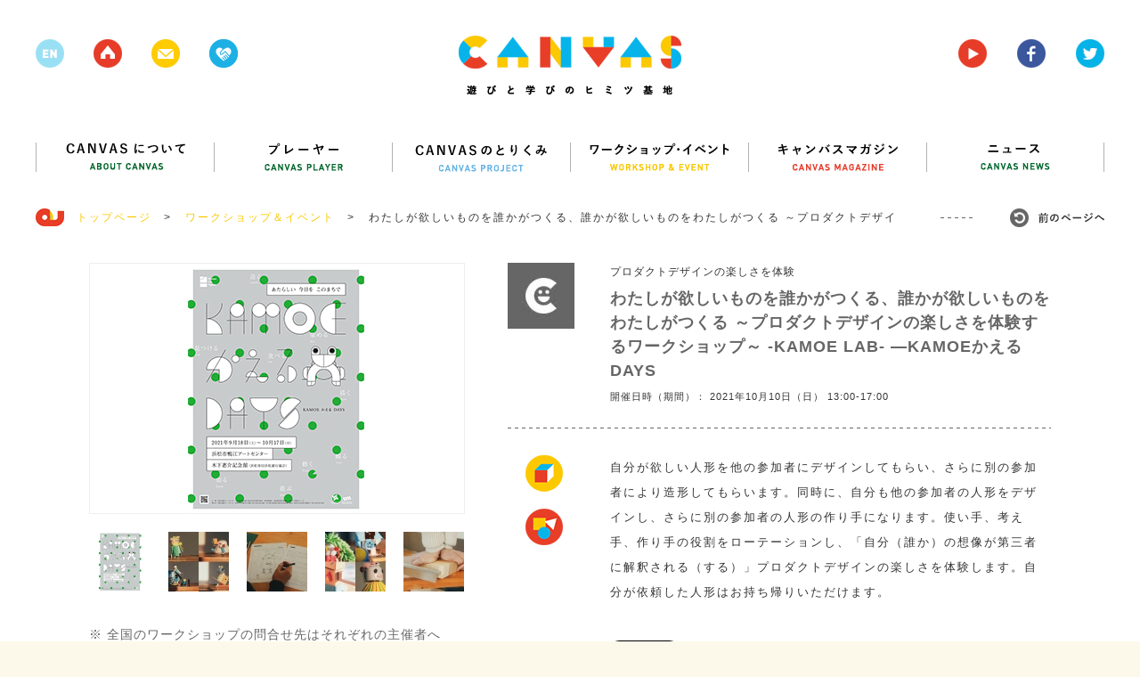

--- FILE ---
content_type: text/html; charset=UTF-8
request_url: https://canvas.ws/ws-info/26232
body_size: 103107
content:
<!DOCTYPE html>
<html lang="ja">
<head>
<meta charset="UTF-8">
<title>わたしが欲しいものを誰かがつくる、誰かが欲しいものをわたしがつくる ～プロダクトデザインの楽しさを体験するワークショップ～ -KAMOE LAB- ―KAMOEかえるDAYS | CANVAS | 遊びと学びのヒミツ基地</title>
<meta name="keywords" content="ワークショップ,アート,芸術,美術,工作,こども,子ども,子供,キッズ,KIDS,創造,表現,教育,パソコン,ICT,IT,ネチケット,クレイアニメ,アニメ,映画,映像,コンテスト,CANVAS,遊び,あそび,参加,体験,習い事,デジタル,アナログ,サイエンス,プログラミング,研究,セミナー,キッズ,Kids,キャンバス,CANPAS,作詞,作曲,音楽,造形,クリエイティブ,創作,情報,パソコン,東大,東京大学,慶應,慶應大学,慶應義塾大学,ねんど,エコ,放課後,">
<meta name="description" content="CANVAS（キャンバス）は、こどもたちの創造・表現力をテーマにしたワークショップ・イベント、セミナーを多数、企画・開催しているNPOです。" >
<link rel="shortcut icon" href="/favicon.ico">
<link rel="stylesheet" href="https://canvas.ws/wp/wp-content/themes/canvas-wp/style.css?2024-09-09-124540">
<meta name="viewport" content="width=1200">
<meta property="og:title" content="わたしが欲しいものを誰かがつくる、誰かが欲しいものをわたしがつくる ～プロダクトデザインの楽しさを体験するワークショップ～ -KAMOE LAB- ―KAMOEかえるDAYS |  CANVAS  | 遊びと学びのヒミツ基地"/>
<meta property="og:type" content="website"/>
<meta property="og:url" content="https://canvas.ws/ws-info/26232"/>
<meta property="og:image" content="https://canvas.ws/wp/wp-content/uploads/2021/09/workshop7.jpg" />
<meta property="og:site_name" content="CANVAS  | 遊びと学びのヒミツ基地"/>
<meta property="og:description" content="CANVAS（キャンバス）は、こどもたちの創造・表現力をテーマにしたワークショップ・イベント、セミナーを多数、企画・開催しているNPOです。" >
<script src="https://canvas.ws/wp/wp-content/themes/canvas-wp/js/jquery.js"></script>
<script src="https://canvas.ws/wp/wp-content/themes/canvas-wp/js/share.js"></script>
<script src="https://canvas.ws/wp/wp-content/themes/canvas-wp/js/jquery.bxslider.js"></script>
<script src="https://canvas.ws/wp/wp-content/themes/canvas-wp/js/jquery.freetile.min.js"></script>
<script src="https://canvas.ws/wp/wp-content/themes/canvas-wp/js/jQueryAutoHeight.js"></script>
<script src="https://canvas.ws/wp/wp-content/themes/canvas-wp/js/jquery.highlight.js"></script>
<script src="https://canvas.ws/wp/wp-content/themes/canvas-wp/js/jquery.fancybox.js"></script>
<script src="https://canvas.ws/wp/wp-content/themes/canvas-wp/js/jquery.carouFredSel.js"></script>
<script src="https://canvas.ws/wp/wp-content/themes/canvas-wp/js/common.js?2018-07-28-063951"></script>
<script src="https://canvas.ws/wp/wp-content/themes/canvas-wp/js/smoothScroll.js"></script>
<!--[if lt IE 9]>
<script src="http://html5shiv.googlecode.com/svn/trunk/html5.js"></script>
<![endif]-->
<script src="https://canvas.ws/wp/wp-content/themes/canvas-wp/js/ga.js"></script>
<script>!function(d,s,id){var js,fjs=d.getElementsByTagName(s)[0],p=/^http:/.test(d.location)?'http':'https';if(!d.getElementById(id)){js=d.createElement(s);js.id=id;js.src=p+'://platform.twitter.com/widgets.js';fjs.parentNode.insertBefore(js,fjs);}}(document, 'script', 'twitter-wjs');</script>
<meta name='robots' content='max-image-preview:large' />
<script type="text/javascript">
/* <![CDATA[ */
window._wpemojiSettings = {"baseUrl":"https:\/\/s.w.org\/images\/core\/emoji\/15.0.3\/72x72\/","ext":".png","svgUrl":"https:\/\/s.w.org\/images\/core\/emoji\/15.0.3\/svg\/","svgExt":".svg","source":{"concatemoji":"https:\/\/canvas.ws\/wp\/wp-includes\/js\/wp-emoji-release.min.js?ver=6.6.4"}};
/*! This file is auto-generated */
!function(i,n){var o,s,e;function c(e){try{var t={supportTests:e,timestamp:(new Date).valueOf()};sessionStorage.setItem(o,JSON.stringify(t))}catch(e){}}function p(e,t,n){e.clearRect(0,0,e.canvas.width,e.canvas.height),e.fillText(t,0,0);var t=new Uint32Array(e.getImageData(0,0,e.canvas.width,e.canvas.height).data),r=(e.clearRect(0,0,e.canvas.width,e.canvas.height),e.fillText(n,0,0),new Uint32Array(e.getImageData(0,0,e.canvas.width,e.canvas.height).data));return t.every(function(e,t){return e===r[t]})}function u(e,t,n){switch(t){case"flag":return n(e,"\ud83c\udff3\ufe0f\u200d\u26a7\ufe0f","\ud83c\udff3\ufe0f\u200b\u26a7\ufe0f")?!1:!n(e,"\ud83c\uddfa\ud83c\uddf3","\ud83c\uddfa\u200b\ud83c\uddf3")&&!n(e,"\ud83c\udff4\udb40\udc67\udb40\udc62\udb40\udc65\udb40\udc6e\udb40\udc67\udb40\udc7f","\ud83c\udff4\u200b\udb40\udc67\u200b\udb40\udc62\u200b\udb40\udc65\u200b\udb40\udc6e\u200b\udb40\udc67\u200b\udb40\udc7f");case"emoji":return!n(e,"\ud83d\udc26\u200d\u2b1b","\ud83d\udc26\u200b\u2b1b")}return!1}function f(e,t,n){var r="undefined"!=typeof WorkerGlobalScope&&self instanceof WorkerGlobalScope?new OffscreenCanvas(300,150):i.createElement("canvas"),a=r.getContext("2d",{willReadFrequently:!0}),o=(a.textBaseline="top",a.font="600 32px Arial",{});return e.forEach(function(e){o[e]=t(a,e,n)}),o}function t(e){var t=i.createElement("script");t.src=e,t.defer=!0,i.head.appendChild(t)}"undefined"!=typeof Promise&&(o="wpEmojiSettingsSupports",s=["flag","emoji"],n.supports={everything:!0,everythingExceptFlag:!0},e=new Promise(function(e){i.addEventListener("DOMContentLoaded",e,{once:!0})}),new Promise(function(t){var n=function(){try{var e=JSON.parse(sessionStorage.getItem(o));if("object"==typeof e&&"number"==typeof e.timestamp&&(new Date).valueOf()<e.timestamp+604800&&"object"==typeof e.supportTests)return e.supportTests}catch(e){}return null}();if(!n){if("undefined"!=typeof Worker&&"undefined"!=typeof OffscreenCanvas&&"undefined"!=typeof URL&&URL.createObjectURL&&"undefined"!=typeof Blob)try{var e="postMessage("+f.toString()+"("+[JSON.stringify(s),u.toString(),p.toString()].join(",")+"));",r=new Blob([e],{type:"text/javascript"}),a=new Worker(URL.createObjectURL(r),{name:"wpTestEmojiSupports"});return void(a.onmessage=function(e){c(n=e.data),a.terminate(),t(n)})}catch(e){}c(n=f(s,u,p))}t(n)}).then(function(e){for(var t in e)n.supports[t]=e[t],n.supports.everything=n.supports.everything&&n.supports[t],"flag"!==t&&(n.supports.everythingExceptFlag=n.supports.everythingExceptFlag&&n.supports[t]);n.supports.everythingExceptFlag=n.supports.everythingExceptFlag&&!n.supports.flag,n.DOMReady=!1,n.readyCallback=function(){n.DOMReady=!0}}).then(function(){return e}).then(function(){var e;n.supports.everything||(n.readyCallback(),(e=n.source||{}).concatemoji?t(e.concatemoji):e.wpemoji&&e.twemoji&&(t(e.twemoji),t(e.wpemoji)))}))}((window,document),window._wpemojiSettings);
/* ]]> */
</script>
<style id='wp-emoji-styles-inline-css' type='text/css'>
img.wp-smiley, img.emoji {
display: inline !important;
border: none !important;
box-shadow: none !important;
height: 1em !important;
width: 1em !important;
margin: 0 0.07em !important;
vertical-align: -0.1em !important;
background: none !important;
padding: 0 !important;
}
</style>
<link rel='stylesheet' id='wp-block-library-css' href='https://canvas.ws/wp/wp-includes/css/dist/block-library/style.min.css?ver=6.6.4' type='text/css' media='all' />
<style id='classic-theme-styles-inline-css' type='text/css'>
/*! This file is auto-generated */
.wp-block-button__link{color:#fff;background-color:#32373c;border-radius:9999px;box-shadow:none;text-decoration:none;padding:calc(.667em + 2px) calc(1.333em + 2px);font-size:1.125em}.wp-block-file__button{background:#32373c;color:#fff;text-decoration:none}
</style>
<style id='global-styles-inline-css' type='text/css'>
:root{--wp--preset--aspect-ratio--square: 1;--wp--preset--aspect-ratio--4-3: 4/3;--wp--preset--aspect-ratio--3-4: 3/4;--wp--preset--aspect-ratio--3-2: 3/2;--wp--preset--aspect-ratio--2-3: 2/3;--wp--preset--aspect-ratio--16-9: 16/9;--wp--preset--aspect-ratio--9-16: 9/16;--wp--preset--color--black: #000000;--wp--preset--color--cyan-bluish-gray: #abb8c3;--wp--preset--color--white: #ffffff;--wp--preset--color--pale-pink: #f78da7;--wp--preset--color--vivid-red: #cf2e2e;--wp--preset--color--luminous-vivid-orange: #ff6900;--wp--preset--color--luminous-vivid-amber: #fcb900;--wp--preset--color--light-green-cyan: #7bdcb5;--wp--preset--color--vivid-green-cyan: #00d084;--wp--preset--color--pale-cyan-blue: #8ed1fc;--wp--preset--color--vivid-cyan-blue: #0693e3;--wp--preset--color--vivid-purple: #9b51e0;--wp--preset--gradient--vivid-cyan-blue-to-vivid-purple: linear-gradient(135deg,rgba(6,147,227,1) 0%,rgb(155,81,224) 100%);--wp--preset--gradient--light-green-cyan-to-vivid-green-cyan: linear-gradient(135deg,rgb(122,220,180) 0%,rgb(0,208,130) 100%);--wp--preset--gradient--luminous-vivid-amber-to-luminous-vivid-orange: linear-gradient(135deg,rgba(252,185,0,1) 0%,rgba(255,105,0,1) 100%);--wp--preset--gradient--luminous-vivid-orange-to-vivid-red: linear-gradient(135deg,rgba(255,105,0,1) 0%,rgb(207,46,46) 100%);--wp--preset--gradient--very-light-gray-to-cyan-bluish-gray: linear-gradient(135deg,rgb(238,238,238) 0%,rgb(169,184,195) 100%);--wp--preset--gradient--cool-to-warm-spectrum: linear-gradient(135deg,rgb(74,234,220) 0%,rgb(151,120,209) 20%,rgb(207,42,186) 40%,rgb(238,44,130) 60%,rgb(251,105,98) 80%,rgb(254,248,76) 100%);--wp--preset--gradient--blush-light-purple: linear-gradient(135deg,rgb(255,206,236) 0%,rgb(152,150,240) 100%);--wp--preset--gradient--blush-bordeaux: linear-gradient(135deg,rgb(254,205,165) 0%,rgb(254,45,45) 50%,rgb(107,0,62) 100%);--wp--preset--gradient--luminous-dusk: linear-gradient(135deg,rgb(255,203,112) 0%,rgb(199,81,192) 50%,rgb(65,88,208) 100%);--wp--preset--gradient--pale-ocean: linear-gradient(135deg,rgb(255,245,203) 0%,rgb(182,227,212) 50%,rgb(51,167,181) 100%);--wp--preset--gradient--electric-grass: linear-gradient(135deg,rgb(202,248,128) 0%,rgb(113,206,126) 100%);--wp--preset--gradient--midnight: linear-gradient(135deg,rgb(2,3,129) 0%,rgb(40,116,252) 100%);--wp--preset--font-size--small: 13px;--wp--preset--font-size--medium: 20px;--wp--preset--font-size--large: 36px;--wp--preset--font-size--x-large: 42px;--wp--preset--spacing--20: 0.44rem;--wp--preset--spacing--30: 0.67rem;--wp--preset--spacing--40: 1rem;--wp--preset--spacing--50: 1.5rem;--wp--preset--spacing--60: 2.25rem;--wp--preset--spacing--70: 3.38rem;--wp--preset--spacing--80: 5.06rem;--wp--preset--shadow--natural: 6px 6px 9px rgba(0, 0, 0, 0.2);--wp--preset--shadow--deep: 12px 12px 50px rgba(0, 0, 0, 0.4);--wp--preset--shadow--sharp: 6px 6px 0px rgba(0, 0, 0, 0.2);--wp--preset--shadow--outlined: 6px 6px 0px -3px rgba(255, 255, 255, 1), 6px 6px rgba(0, 0, 0, 1);--wp--preset--shadow--crisp: 6px 6px 0px rgba(0, 0, 0, 1);}:where(.is-layout-flex){gap: 0.5em;}:where(.is-layout-grid){gap: 0.5em;}body .is-layout-flex{display: flex;}.is-layout-flex{flex-wrap: wrap;align-items: center;}.is-layout-flex > :is(*, div){margin: 0;}body .is-layout-grid{display: grid;}.is-layout-grid > :is(*, div){margin: 0;}:where(.wp-block-columns.is-layout-flex){gap: 2em;}:where(.wp-block-columns.is-layout-grid){gap: 2em;}:where(.wp-block-post-template.is-layout-flex){gap: 1.25em;}:where(.wp-block-post-template.is-layout-grid){gap: 1.25em;}.has-black-color{color: var(--wp--preset--color--black) !important;}.has-cyan-bluish-gray-color{color: var(--wp--preset--color--cyan-bluish-gray) !important;}.has-white-color{color: var(--wp--preset--color--white) !important;}.has-pale-pink-color{color: var(--wp--preset--color--pale-pink) !important;}.has-vivid-red-color{color: var(--wp--preset--color--vivid-red) !important;}.has-luminous-vivid-orange-color{color: var(--wp--preset--color--luminous-vivid-orange) !important;}.has-luminous-vivid-amber-color{color: var(--wp--preset--color--luminous-vivid-amber) !important;}.has-light-green-cyan-color{color: var(--wp--preset--color--light-green-cyan) !important;}.has-vivid-green-cyan-color{color: var(--wp--preset--color--vivid-green-cyan) !important;}.has-pale-cyan-blue-color{color: var(--wp--preset--color--pale-cyan-blue) !important;}.has-vivid-cyan-blue-color{color: var(--wp--preset--color--vivid-cyan-blue) !important;}.has-vivid-purple-color{color: var(--wp--preset--color--vivid-purple) !important;}.has-black-background-color{background-color: var(--wp--preset--color--black) !important;}.has-cyan-bluish-gray-background-color{background-color: var(--wp--preset--color--cyan-bluish-gray) !important;}.has-white-background-color{background-color: var(--wp--preset--color--white) !important;}.has-pale-pink-background-color{background-color: var(--wp--preset--color--pale-pink) !important;}.has-vivid-red-background-color{background-color: var(--wp--preset--color--vivid-red) !important;}.has-luminous-vivid-orange-background-color{background-color: var(--wp--preset--color--luminous-vivid-orange) !important;}.has-luminous-vivid-amber-background-color{background-color: var(--wp--preset--color--luminous-vivid-amber) !important;}.has-light-green-cyan-background-color{background-color: var(--wp--preset--color--light-green-cyan) !important;}.has-vivid-green-cyan-background-color{background-color: var(--wp--preset--color--vivid-green-cyan) !important;}.has-pale-cyan-blue-background-color{background-color: var(--wp--preset--color--pale-cyan-blue) !important;}.has-vivid-cyan-blue-background-color{background-color: var(--wp--preset--color--vivid-cyan-blue) !important;}.has-vivid-purple-background-color{background-color: var(--wp--preset--color--vivid-purple) !important;}.has-black-border-color{border-color: var(--wp--preset--color--black) !important;}.has-cyan-bluish-gray-border-color{border-color: var(--wp--preset--color--cyan-bluish-gray) !important;}.has-white-border-color{border-color: var(--wp--preset--color--white) !important;}.has-pale-pink-border-color{border-color: var(--wp--preset--color--pale-pink) !important;}.has-vivid-red-border-color{border-color: var(--wp--preset--color--vivid-red) !important;}.has-luminous-vivid-orange-border-color{border-color: var(--wp--preset--color--luminous-vivid-orange) !important;}.has-luminous-vivid-amber-border-color{border-color: var(--wp--preset--color--luminous-vivid-amber) !important;}.has-light-green-cyan-border-color{border-color: var(--wp--preset--color--light-green-cyan) !important;}.has-vivid-green-cyan-border-color{border-color: var(--wp--preset--color--vivid-green-cyan) !important;}.has-pale-cyan-blue-border-color{border-color: var(--wp--preset--color--pale-cyan-blue) !important;}.has-vivid-cyan-blue-border-color{border-color: var(--wp--preset--color--vivid-cyan-blue) !important;}.has-vivid-purple-border-color{border-color: var(--wp--preset--color--vivid-purple) !important;}.has-vivid-cyan-blue-to-vivid-purple-gradient-background{background: var(--wp--preset--gradient--vivid-cyan-blue-to-vivid-purple) !important;}.has-light-green-cyan-to-vivid-green-cyan-gradient-background{background: var(--wp--preset--gradient--light-green-cyan-to-vivid-green-cyan) !important;}.has-luminous-vivid-amber-to-luminous-vivid-orange-gradient-background{background: var(--wp--preset--gradient--luminous-vivid-amber-to-luminous-vivid-orange) !important;}.has-luminous-vivid-orange-to-vivid-red-gradient-background{background: var(--wp--preset--gradient--luminous-vivid-orange-to-vivid-red) !important;}.has-very-light-gray-to-cyan-bluish-gray-gradient-background{background: var(--wp--preset--gradient--very-light-gray-to-cyan-bluish-gray) !important;}.has-cool-to-warm-spectrum-gradient-background{background: var(--wp--preset--gradient--cool-to-warm-spectrum) !important;}.has-blush-light-purple-gradient-background{background: var(--wp--preset--gradient--blush-light-purple) !important;}.has-blush-bordeaux-gradient-background{background: var(--wp--preset--gradient--blush-bordeaux) !important;}.has-luminous-dusk-gradient-background{background: var(--wp--preset--gradient--luminous-dusk) !important;}.has-pale-ocean-gradient-background{background: var(--wp--preset--gradient--pale-ocean) !important;}.has-electric-grass-gradient-background{background: var(--wp--preset--gradient--electric-grass) !important;}.has-midnight-gradient-background{background: var(--wp--preset--gradient--midnight) !important;}.has-small-font-size{font-size: var(--wp--preset--font-size--small) !important;}.has-medium-font-size{font-size: var(--wp--preset--font-size--medium) !important;}.has-large-font-size{font-size: var(--wp--preset--font-size--large) !important;}.has-x-large-font-size{font-size: var(--wp--preset--font-size--x-large) !important;}
:where(.wp-block-post-template.is-layout-flex){gap: 1.25em;}:where(.wp-block-post-template.is-layout-grid){gap: 1.25em;}
:where(.wp-block-columns.is-layout-flex){gap: 2em;}:where(.wp-block-columns.is-layout-grid){gap: 2em;}
:root :where(.wp-block-pullquote){font-size: 1.5em;line-height: 1.6;}
</style>
<link rel="https://api.w.org/" href="https://canvas.ws/wp-json/" /><link rel="EditURI" type="application/rsd+xml" title="RSD" href="https://canvas.ws/wp/xmlrpc.php?rsd" />
<link rel="canonical" href="https://canvas.ws/ws-info/26232" />
<link rel='shortlink' href='https://canvas.ws/?p=26232' />
<link rel="alternate" title="oEmbed (JSON)" type="application/json+oembed" href="https://canvas.ws/wp-json/oembed/1.0/embed?url=https%3A%2F%2Fcanvas.ws%2Fws-info%2F26232" />
<link rel="alternate" title="oEmbed (XML)" type="text/xml+oembed" href="https://canvas.ws/wp-json/oembed/1.0/embed?url=https%3A%2F%2Fcanvas.ws%2Fws-info%2F26232&#038;format=xml" />
<script type="text/javascript">
window._se_plugin_version = '8.1.9';
</script>
</head>
<body class="ws-info-template-default single single-ws-info postid-26232">
<div id="fb-root"></div>
<script>(function(d, s, id) {
var js, fjs = d.getElementsByTagName(s)[0];
if (d.getElementById(id)) return;
js = d.createElement(s); js.id = id;
js.src = "//connect.facebook.net/ja_JP/sdk.js#xfbml=1&version=v2.3";
fjs.parentNode.insertBefore(js, fjs);
}(document, 'script', 'facebook-jssdk'));</script>
<div class="whiteWrp"></div>
<div class="cWrp">
<!--header-->
<header>
<h1><a href="https://canvas.ws/"><img src="https://canvas.ws/wp/wp-content/themes/canvas-wp/images/common/logo.png" alt="canvas 遊びと学びのヒミツ基地"></a></h1>
<ul class="hicon">
<li class="nlk"><img src="https://canvas.ws/wp/wp-content/themes/canvas-wp/images/common/h-icon-1.png"></li>
<li><a href="https://canvas.ws/"><img src="https://canvas.ws/wp/wp-content/themes/canvas-wp/images/common/h-icon-2.png"></a></li>
<li><a href="" class="js-cmnContact"><img src="https://canvas.ws/wp/wp-content/themes/canvas-wp/images/common/h-icon-3.png"></a></li>
<li><a href="http://canvas.ws/pickup/" target="_blank"><img src="https://canvas.ws/wp/wp-content/themes/canvas-wp/images/common/h-icon-pickup.png"></a></li>
</ul>
<ul class="hiconRight">
<li><a href="https://www.youtube.com/channel/UCz-AoFXzg6r5MKiztpmpcLw" target="_blank"><img src="https://canvas.ws/wp/wp-content/themes/canvas-wp/images/common/h-icon-4.png"></a></li>
<li><a href="http://www.facebook.com/canvas.jp" target="_blank"><img src="https://canvas.ws/wp/wp-content/themes/canvas-wp/images/common/h-icon-5.png"></a></li>
<li><a href="https://twitter.com/canvas_kids" target="_blank"><img src="https://canvas.ws/wp/wp-content/themes/canvas-wp/images/common/h-icon-6.png"></a></li>
</ul>
<div class="cl"></div>
</header>
<!--/header-->
<div id="contentsWrp">
<article class="workshopArticle othrPost">
<!--
mainBlock
-->
<div class="mainBlock">
<!--nav-->
<nav id="gnav">
<ul>
<li><a href="https://canvas.ws/about/"><img src="https://canvas.ws/wp/wp-content/themes/canvas-wp/images/common/nav1.png" alt="CANVASについて"></a></li>
<li><a href="https://canvas.ws/player/"><img src="https://canvas.ws/wp/wp-content/themes/canvas-wp/images/common/nav2.png" alt="プレイヤー"></a></li>
<li><a href="https://canvas.ws/project/"><img src="https://canvas.ws/wp/wp-content/themes/canvas-wp/images/common/nav3.png" alt="CANVASのとりくみ"></a></li>
<li><a href="https://canvas.ws/workshop/"><img src="https://canvas.ws/wp/wp-content/themes/canvas-wp/images/common/nav4.png" alt="ワークショップ・イベント"></a></li>
<li><a href="https://canvas.ws/magazine/"><img src="https://canvas.ws/wp/wp-content/themes/canvas-wp/images/common/nav5.png" alt="キャンバスマガジン"></a></li>
<li class="last"><a href="https://canvas.ws/news/"><img src="https://canvas.ws/wp/wp-content/themes/canvas-wp/images/common/nav6.png" alt="ニュース"></a></li>
</ul>
</nav>
<!--/nav-->
<ul class="ftStmp">
<li class="js-hb"><a href="https://canvas.ws/" class="historyback ro"><img src="https://canvas.ws/wp/wp-content/themes/canvas-wp/images/common/hb-btn.jpg" alt="前のページヘ"></a></li>
<li><img src="https://canvas.ws/wp/wp-content/themes/canvas-wp/images/common/icon-footstamp.jpg">　<a href="https://canvas.ws/">トップページ</a>　&gt;</li>
<li><a href="https://canvas.ws/workshop/">ワークショップ＆イベント</a>　&gt;</li>
<li>わたしが欲しいものを誰かがつくる、誰かが欲しいものをわたしがつくる ～プロダクトデザインの楽しさを体験するワークショップ～ -KAMOE LAB- ―KAMOEかえるDAYS</li>
</ul>
<div class="evtBlockWrp">
<!--
evtMainBlock
-->
<div class="evtMainBlock">
<div class="evtBlock">
<!--leftBlock-->
<div class="leftBlock">
<div id="workshopImgBlock">
<ul class="workshop-slider">
<li>
<img width="420" height="280" src="https://canvas.ws/wp/wp-content/uploads/2021/09/workshop7.jpg" class="attachment-workshop-imglarge size-workshop-imglarge" alt="" decoding="async" fetchpriority="high" srcset="https://canvas.ws/wp/wp-content/uploads/2021/09/workshop7.jpg 420w, https://canvas.ws/wp/wp-content/uploads/2021/09/workshop7-300x200.jpg 300w, https://canvas.ws/wp/wp-content/uploads/2021/09/workshop7-270x180.jpg 270w, https://canvas.ws/wp/wp-content/uploads/2021/09/workshop7-310x207.jpg 310w, https://canvas.ws/wp/wp-content/uploads/2021/09/workshop7-285x190.jpg 285w" sizes="(max-width: 420px) 100vw, 420px" />									</li>
<li>
<img width="420" height="280" src="https://canvas.ws/wp/wp-content/uploads/2021/09/66e091bc2d19932de79e174ad215915d-420x280.jpg" class="attachment-workshop-imglarge size-workshop-imglarge" alt="" decoding="async" srcset="https://canvas.ws/wp/wp-content/uploads/2021/09/66e091bc2d19932de79e174ad215915d-420x280.jpg 420w, https://canvas.ws/wp/wp-content/uploads/2021/09/66e091bc2d19932de79e174ad215915d-270x180.jpg 270w, https://canvas.ws/wp/wp-content/uploads/2021/09/66e091bc2d19932de79e174ad215915d-600x400.jpg 600w, https://canvas.ws/wp/wp-content/uploads/2021/09/66e091bc2d19932de79e174ad215915d-285x190.jpg 285w" sizes="(max-width: 420px) 100vw, 420px" />									</li>
<li>
<img width="420" height="280" src="https://canvas.ws/wp/wp-content/uploads/2021/09/014cfe2668299a72d0f3addb9bbd26f3-512x333-420x280.jpg" class="attachment-workshop-imglarge size-workshop-imglarge" alt="" decoding="async" srcset="https://canvas.ws/wp/wp-content/uploads/2021/09/014cfe2668299a72d0f3addb9bbd26f3-512x333-420x280.jpg 420w, https://canvas.ws/wp/wp-content/uploads/2021/09/014cfe2668299a72d0f3addb9bbd26f3-512x333-270x180.jpg 270w, https://canvas.ws/wp/wp-content/uploads/2021/09/014cfe2668299a72d0f3addb9bbd26f3-512x333-285x190.jpg 285w" sizes="(max-width: 420px) 100vw, 420px" />									</li>
<li>
<img width="420" height="280" src="https://canvas.ws/wp/wp-content/uploads/2021/09/8169add18e93b0f7c94cd8e7fbe321c5-512x333-420x280.jpg" class="attachment-workshop-imglarge size-workshop-imglarge" alt="" decoding="async" loading="lazy" srcset="https://canvas.ws/wp/wp-content/uploads/2021/09/8169add18e93b0f7c94cd8e7fbe321c5-512x333-420x280.jpg 420w, https://canvas.ws/wp/wp-content/uploads/2021/09/8169add18e93b0f7c94cd8e7fbe321c5-512x333-270x180.jpg 270w, https://canvas.ws/wp/wp-content/uploads/2021/09/8169add18e93b0f7c94cd8e7fbe321c5-512x333-285x190.jpg 285w" sizes="(max-width: 420px) 100vw, 420px" />									</li>
<li>
<img width="420" height="280" src="https://canvas.ws/wp/wp-content/uploads/2021/09/373697687e8e7f29a5ccb937d90d8363-512x333-420x280.jpg" class="attachment-workshop-imglarge size-workshop-imglarge" alt="" decoding="async" loading="lazy" srcset="https://canvas.ws/wp/wp-content/uploads/2021/09/373697687e8e7f29a5ccb937d90d8363-512x333-420x280.jpg 420w, https://canvas.ws/wp/wp-content/uploads/2021/09/373697687e8e7f29a5ccb937d90d8363-512x333-270x180.jpg 270w, https://canvas.ws/wp/wp-content/uploads/2021/09/373697687e8e7f29a5ccb937d90d8363-512x333-285x190.jpg 285w" sizes="(max-width: 420px) 100vw, 420px" />									</li>
</ul>
<ul class="workshop-pager">
<li>
<a data-slide-index="0" href="">
<img width="68" height="67" src="https://canvas.ws/wp/wp-content/uploads/2021/09/workshop7-68x67.jpg" class="attachment-workshop-imgthum size-workshop-imgthum" alt="" decoding="async" loading="lazy" srcset="https://canvas.ws/wp/wp-content/uploads/2021/09/workshop7-68x67.jpg 68w, https://canvas.ws/wp/wp-content/uploads/2021/09/workshop7-150x150.jpg 150w, https://canvas.ws/wp/wp-content/uploads/2021/09/workshop7-86x86.jpg 86w, https://canvas.ws/wp/wp-content/uploads/2021/09/workshop7-188x188.jpg 188w, https://canvas.ws/wp/wp-content/uploads/2021/09/workshop7-67x67.jpg 67w, https://canvas.ws/wp/wp-content/uploads/2021/09/workshop7-100x100.jpg 100w" sizes="(max-width: 68px) 100vw, 68px" />									</a>
</li>
<li>
<a data-slide-index="1" href="">
<img width="68" height="67" src="https://canvas.ws/wp/wp-content/uploads/2021/09/66e091bc2d19932de79e174ad215915d-68x67.jpg" class="attachment-workshop-imgthum size-workshop-imgthum" alt="" decoding="async" loading="lazy" srcset="https://canvas.ws/wp/wp-content/uploads/2021/09/66e091bc2d19932de79e174ad215915d-68x67.jpg 68w, https://canvas.ws/wp/wp-content/uploads/2021/09/66e091bc2d19932de79e174ad215915d-150x150.jpg 150w, https://canvas.ws/wp/wp-content/uploads/2021/09/66e091bc2d19932de79e174ad215915d-300x300.jpg 300w, https://canvas.ws/wp/wp-content/uploads/2021/09/66e091bc2d19932de79e174ad215915d-86x86.jpg 86w, https://canvas.ws/wp/wp-content/uploads/2021/09/66e091bc2d19932de79e174ad215915d-188x188.jpg 188w, https://canvas.ws/wp/wp-content/uploads/2021/09/66e091bc2d19932de79e174ad215915d-67x67.jpg 67w, https://canvas.ws/wp/wp-content/uploads/2021/09/66e091bc2d19932de79e174ad215915d-100x100.jpg 100w" sizes="(max-width: 68px) 100vw, 68px" />									</a>
</li>
<li>
<a data-slide-index="2" href="">
<img width="68" height="67" src="https://canvas.ws/wp/wp-content/uploads/2021/09/014cfe2668299a72d0f3addb9bbd26f3-512x333-68x67.jpg" class="attachment-workshop-imgthum size-workshop-imgthum" alt="" decoding="async" loading="lazy" srcset="https://canvas.ws/wp/wp-content/uploads/2021/09/014cfe2668299a72d0f3addb9bbd26f3-512x333-68x67.jpg 68w, https://canvas.ws/wp/wp-content/uploads/2021/09/014cfe2668299a72d0f3addb9bbd26f3-512x333-150x150.jpg 150w, https://canvas.ws/wp/wp-content/uploads/2021/09/014cfe2668299a72d0f3addb9bbd26f3-512x333-300x300.jpg 300w, https://canvas.ws/wp/wp-content/uploads/2021/09/014cfe2668299a72d0f3addb9bbd26f3-512x333-86x86.jpg 86w, https://canvas.ws/wp/wp-content/uploads/2021/09/014cfe2668299a72d0f3addb9bbd26f3-512x333-188x188.jpg 188w, https://canvas.ws/wp/wp-content/uploads/2021/09/014cfe2668299a72d0f3addb9bbd26f3-512x333-67x67.jpg 67w, https://canvas.ws/wp/wp-content/uploads/2021/09/014cfe2668299a72d0f3addb9bbd26f3-512x333-100x100.jpg 100w" sizes="(max-width: 68px) 100vw, 68px" />									</a>
</li>
<li>
<a data-slide-index="3" href="">
<img width="68" height="67" src="https://canvas.ws/wp/wp-content/uploads/2021/09/8169add18e93b0f7c94cd8e7fbe321c5-512x333-68x67.jpg" class="attachment-workshop-imgthum size-workshop-imgthum" alt="" decoding="async" loading="lazy" srcset="https://canvas.ws/wp/wp-content/uploads/2021/09/8169add18e93b0f7c94cd8e7fbe321c5-512x333-68x67.jpg 68w, https://canvas.ws/wp/wp-content/uploads/2021/09/8169add18e93b0f7c94cd8e7fbe321c5-512x333-150x150.jpg 150w, https://canvas.ws/wp/wp-content/uploads/2021/09/8169add18e93b0f7c94cd8e7fbe321c5-512x333-300x300.jpg 300w, https://canvas.ws/wp/wp-content/uploads/2021/09/8169add18e93b0f7c94cd8e7fbe321c5-512x333-86x86.jpg 86w, https://canvas.ws/wp/wp-content/uploads/2021/09/8169add18e93b0f7c94cd8e7fbe321c5-512x333-188x188.jpg 188w, https://canvas.ws/wp/wp-content/uploads/2021/09/8169add18e93b0f7c94cd8e7fbe321c5-512x333-67x67.jpg 67w, https://canvas.ws/wp/wp-content/uploads/2021/09/8169add18e93b0f7c94cd8e7fbe321c5-512x333-100x100.jpg 100w" sizes="(max-width: 68px) 100vw, 68px" />									</a>
</li>
<li>
<a data-slide-index="4" href="">
<img width="68" height="67" src="https://canvas.ws/wp/wp-content/uploads/2021/09/373697687e8e7f29a5ccb937d90d8363-512x333-68x67.jpg" class="attachment-workshop-imgthum size-workshop-imgthum" alt="" decoding="async" loading="lazy" srcset="https://canvas.ws/wp/wp-content/uploads/2021/09/373697687e8e7f29a5ccb937d90d8363-512x333-68x67.jpg 68w, https://canvas.ws/wp/wp-content/uploads/2021/09/373697687e8e7f29a5ccb937d90d8363-512x333-150x150.jpg 150w, https://canvas.ws/wp/wp-content/uploads/2021/09/373697687e8e7f29a5ccb937d90d8363-512x333-300x300.jpg 300w, https://canvas.ws/wp/wp-content/uploads/2021/09/373697687e8e7f29a5ccb937d90d8363-512x333-86x86.jpg 86w, https://canvas.ws/wp/wp-content/uploads/2021/09/373697687e8e7f29a5ccb937d90d8363-512x333-188x188.jpg 188w, https://canvas.ws/wp/wp-content/uploads/2021/09/373697687e8e7f29a5ccb937d90d8363-512x333-67x67.jpg 67w, https://canvas.ws/wp/wp-content/uploads/2021/09/373697687e8e7f29a5ccb937d90d8363-512x333-100x100.jpg 100w" sizes="(max-width: 68px) 100vw, 68px" />									</a>
</li>
</ul>
</div>
<dl class="ws-infoTxt">
<dt>※ 全国のワークショップの問合せ先はそれぞれの主催者へ</dt>
<dd>ＣＡＮＶＡＳではワークショップ・イベントの紹介のみ行っています。お問い合わせ・ご連絡は各イベント主催者様へお願いします。</dd>
</dl>
<div id="evtInfo">
<ul class="tab">
<li><span>講師</span></li>
</ul>
<ul class="tabContent">
<li><div class="inner">
<p>ファシリテーター：<br />UO</p><p>松田優と谷雄一郎によるプロダクトデザインスタジオ。静岡県浜松市を拠点に、ボールペンや椅子やおもちゃや、クレープマシーンなどのさまざまな製品をデザインしています。僕たちが普段仕事をしていてテンションが上がる瞬間をワークショップにしてみました。お気軽にご参加ください。</p>									</div></li>
</ul>
</div>
<ul class="dTags"><li class="ttl">キーワード</li><li class="ro"><a href="https://canvas.ws/tag/%e9%9d%99%e5%b2%a1%e7%9c%8c" rel="tag">静岡県</a></li><li class="ro"><a href="https://canvas.ws/tag/%e3%83%87%e3%82%b6%e3%82%a4%e3%83%b3" rel="tag">デザイン</a></li><li class="ro"><a href="https://canvas.ws/tag/%e9%80%a0%e5%bd%a2" rel="tag">造形</a></li></ul>
</div>
<!--/leftBlock-->
<!--rightBlock-->
<div class="rightBlock">
<div id="evtTop">
<div class="img"><img src="https://canvas.ws/wp/wp-content/themes/canvas-wp/images/workshop/other-evt-icon.jpg"></div>
<div class="txtBlock">
<div class="sTtl">プロダクトデザインの楽しさを体験</div>
<div class="ttl js-delBr">わたしが欲しいものを誰かがつくる、誰かが欲しいものをわたしがつくる ～プロダクトデザインの楽しさを体験するワークショップ～ -KAMOE LAB- ―KAMOEかえるDAYS</div>
<div class="date">開催日時（期間）： 2021年10月10日（日） 13:00-17:00</div>
</div>
</div>
<div class="txtBlock1">
<ul class="icon">
<!--evticon-->
<li><a href="https://canvas.ws/workshop-category/造形"><img src="https://canvas.ws/wp/wp-content/themes/canvas-wp/images/workshop/cat-icon3.png"></a></li>
<li><a href="https://canvas.ws/workshop-category/デザイン"><img src="https://canvas.ws/wp/wp-content/themes/canvas-wp/images/workshop/cat-icon13.png"></a></li>
<!--/evticon-->
</ul>
<div class="txtarea">
<p>自分が欲しい人形を他の参加者にデザインしてもらい、さらに別の参加者により造形してもらいます。同時に、自分も他の参加者の人形をデザインし、さらに別の参加者の人形の作り手になります。使い手、考え手、作り手の役割をローテーションし、「自分（誰か）の想像が第三者に解釈される（する）」プロダクトデザインの楽しさを体験します。自分が依頼した人形はお持ち帰りいただけます。</p>
<ul class="snsList">
<li>
<a href="https://twitter.com/share" class="twitter-share-button" data-url="https://canvas.ws/ws-info/26232" data-text="わたしが欲しいものを誰かがつくる、誰かが欲しいものをわたしがつくる ～プロダクトデザインの楽しさを体験するワークショップ～ -KAMOE LAB- ―KAMOEかえるDAYS" data-count="none">Tweet</a>
</li>
<li><div class="fb-like" data-href="https://canvas.ws/ws-info/26232" data-layout="button" data-action="like" data-show-faces="false" data-share="true"></div></li>																	</ul>
</div>
</div>
<div class="txtBlock2">
<dl>
<dt><span>公式サイト</span></dt>
<dd>
<a target="_balnk" href="https://kamoeartcenter.org/events/20211010/">https://kamoeartcenter.org/events/20211010/</a>
</dd>
</dl>
</div>
<div class="txtBlock3">
<dl>
<dt><span>会場</span></dt>
<dd>
<p><a href="https://kamoeartcenter.org/" target="_blank">浜松市鴨江アートセンター</a></p>
<span>
静岡県浜松市中区鴨江町1番地											（ <a href="https://www.google.co.jp/maps/search/ 静岡県浜松市中区鴨江町1番地" target="_blank">google map</a> ）
</span>
</dd>
</dl>
</div>
<div class="txtBlock4">
<div class="fixInner">
<dl class="fix">
<dt><span>時間</span></dt>
<dd>13:00-17:00</dd>
</dl>
</div>
<dl class="taisyo">
<dt><span>対象</span></dt>
<dd>
小学4年生以上																			</dd>
</dl>
<dl>
<dt><span>定員</span></dt>
<dd>12名（先着順）</dd>
</dl>
<dl class="sankahi">
<dt><span>参加費</span></dt>
<dd>1000円／1人																		</dd>
</dl>
<dl class="othr">
<dt><span>申込</span></dt>
<dd><p>メールにてお申込みください。</p>
<p><a href="mailto:k.a.c@kamoeartcenter.org">k.a.c@kamoeartcenter.org</a></p>
<p>・参加者の氏名、よみがな<br />・電話番号<br />・学年（高校生まで）<br />・お申込みのきっかけ（何で知ったか）</p>
</dd>
</dl>										
<dl class="othr">
<dt><span>問い合わせ</span></dt>
<dd><p>浜松市鴨江アートセンター<br />浜松市中区鴨江町1番地　<br />窓口:　9：00～21：30<br />TEL: 053-458-5360　E-mail: <a href="mailto:k.a.c@kamoeartcenter.org">k.a.c@kamoeartcenter.org</a></p>
</dd>
</dl>										
</div>
<div class="txtBlock5">
<div class="fixInner">
<dl>
<dt><span>主催</span></dt>
<dd>浜松市鴨江アートセンター （指定管理者：一般社団法人浜松創造都市協議会・東海ビル管理グループ）</dd>
</dl>
</div>
</div>
<!--終了-->
</div>
<!--rightBlock-->
</div>
</div>
<!--
/evtMainBlock
-->
</div>
<!--/evtBlockWrp-->
<section class="finishBlock">
<h1 class="ttl"><img src="https://canvas.ws/wp/wp-content/themes/canvas-wp/images/workshop/finish-ttl.png" alt="このワークショップは終了いたしました。ご来場いただいたみなさま、ありがとうございました。"></h1>
<div class="txtBlock">
</div>
</section>
<!--/finishBlock-->
</div>
<!--
/mainBlock
-->
<!--
toformBlock
-->
<!--
/toformBlock
-->
<div class="cl"></div>
<section>
<!---->
<ul class="cmnList js-ah">
<li class="thumBox workshop">
<div class="inner lnkBox">
<div class="img">
<img width="270" height="180" src="https://canvas.ws/wp/wp-content/uploads/2026/01/2月メルマガtop-270x180.png" class="attachment-post-thumbnail size-post-thumbnail wp-post-image" alt="" decoding="async" loading="lazy" srcset="https://canvas.ws/wp/wp-content/uploads/2026/01/2月メルマガtop-270x180.png 270w, https://canvas.ws/wp/wp-content/uploads/2026/01/2月メルマガtop-600x400.png 600w, https://canvas.ws/wp/wp-content/uploads/2026/01/2月メルマガtop-420x280.png 420w, https://canvas.ws/wp/wp-content/uploads/2026/01/2月メルマガtop-285x190.png 285w" sizes="(max-width: 270px) 100vw, 270px" />						
</div>
<div class="ttl">2026未病の日 スプリングチャレンジinビオトピア ～ME-BYOフェスタ・ワークショップコレクション～</div>
<p class="sTtl">思いっきり笑って学べる特別な１日を！</p>
<div class="txt">
日時：2026年3月20日 (金・祝)<br>
会場：未病バレー「ビオトピア」				 <br>
主催：神奈川県、大井町、株式会社ブルックスホールディングス							</div>
<a href="https://canvas.ws/workshop/33037"></a>
</div>
<ul class="tags"><li><a href="https://canvas.ws/tag/%e7%a5%9e%e5%a5%88%e5%b7%9d%e7%9c%8c" rel="tag">神奈川県</a> , </li><li><a href="https://canvas.ws/tag/%e3%83%af%e3%83%bc%e3%82%af%e3%82%b7%e3%83%a7%e3%83%83%e3%83%97%e3%82%b3%e3%83%ac%e3%82%af%e3%82%b7%e3%83%a7%e3%83%b3" rel="tag">ワークショップコレクション</a></li></ul>
<div class="thumBtm">
<div class="catLnk"><p class="ro"><a href="https://canvas.ws/workshop-genre/%e3%82%a4%e3%83%99%e3%83%b3%e3%83%88" rel="tag">イベント</a></p></div>
<div class="date">2026.01.28 WED UPDATE</div>
</div>
</li>
<li class="thumBox workshop ws-info">
<div class="inner lnkBox">
<div class="img">
<img width="270" height="180" src="https://canvas.ws/wp/wp-content/uploads/2026/01/15-270x180.png" class="attachment-post-thumbnail size-post-thumbnail wp-post-image" alt="" decoding="async" loading="lazy" srcset="https://canvas.ws/wp/wp-content/uploads/2026/01/15-270x180.png 270w, https://canvas.ws/wp/wp-content/uploads/2026/01/15-300x200.png 300w, https://canvas.ws/wp/wp-content/uploads/2026/01/15-310x207.png 310w, https://canvas.ws/wp/wp-content/uploads/2026/01/15-285x190.png 285w, https://canvas.ws/wp/wp-content/uploads/2026/01/15.png 420w" sizes="(max-width: 270px) 100vw, 270px" />						
</div>
<div class="ttl">つるし雛をつくろう</div>
<p class="sTtl">自由にアートふれあい体験、3歳～15歳向け工作アートワークショップ♪</p>
<div class="txt">
日時：2026年2月22日（日）<br>
会場：諸聖徒こどもの家				 <br>
主催：NPO法人Woods							</div>
<a href="https://canvas.ws/ws-info/33045"></a>
</div>
<ul class="tags"><li><a href="https://canvas.ws/tag/%e9%80%a0%e5%bd%a2" rel="tag">造形</a></li></ul>
<div class="thumBtm">
<div class="catLnk"><p class="ro"><a href="https://canvas.ws/workshop-genre/%e3%83%af%e3%83%bc%e3%82%af%e3%82%b7%e3%83%a7%e3%83%83%e3%83%97" rel="tag">ワークショップ</a></p></div>
<div class="date">2026.01.28 WED UPDATE</div>
</div>
</li>
<li class="thumBox workshop ws-info">
<div class="inner lnkBox">
<div class="img">
<img width="270" height="180" src="https://canvas.ws/wp/wp-content/uploads/2026/01/名称未設定のデザイン-3-1-270x180.png" class="attachment-post-thumbnail size-post-thumbnail wp-post-image" alt="" decoding="async" loading="lazy" srcset="https://canvas.ws/wp/wp-content/uploads/2026/01/名称未設定のデザイン-3-1-270x180.png 270w, https://canvas.ws/wp/wp-content/uploads/2026/01/名称未設定のデザイン-3-1-300x200.png 300w, https://canvas.ws/wp/wp-content/uploads/2026/01/名称未設定のデザイン-3-1-310x207.png 310w, https://canvas.ws/wp/wp-content/uploads/2026/01/名称未設定のデザイン-3-1-285x190.png 285w, https://canvas.ws/wp/wp-content/uploads/2026/01/名称未設定のデザイン-3-1.png 420w" sizes="(max-width: 270px) 100vw, 270px" />						
</div>
<div class="ttl">マジカルおじさんの春休みマジック教室＆テーブルマジック２０２６千葉公演</div>
<p class="sTtl">少人数・至近距離で贅沢にマジックを楽しもう！！</p>
<div class="txt">
日時：2026年4月5日（日）<br>
会場：千葉市生涯学習センター多目的室				 <br>
主催：オフィスマジカルおじさん							</div>
<a href="https://canvas.ws/ws-info/33036"></a>
</div>
<ul class="tags"><li><a href="https://canvas.ws/tag/%e8%8a%b8%e8%83%bd" rel="tag">芸能</a></li></ul>
<div class="thumBtm">
<div class="catLnk"><p class="ro"><a href="https://canvas.ws/workshop-genre/%e3%82%a4%e3%83%99%e3%83%b3%e3%83%88" rel="tag">イベント</a></p></div>
<div class="date">2026.01.20 TUE UPDATE</div>
</div>
</li>
<li class="thumBox workshop ws-info">
<div class="inner lnkBox">
<div class="img">
<img width="270" height="180" src="https://canvas.ws/wp/wp-content/uploads/2026/01/名称未設定のデザイン-3-1-270x180.png" class="attachment-post-thumbnail size-post-thumbnail wp-post-image" alt="" decoding="async" loading="lazy" srcset="https://canvas.ws/wp/wp-content/uploads/2026/01/名称未設定のデザイン-3-1-270x180.png 270w, https://canvas.ws/wp/wp-content/uploads/2026/01/名称未設定のデザイン-3-1-300x200.png 300w, https://canvas.ws/wp/wp-content/uploads/2026/01/名称未設定のデザイン-3-1-310x207.png 310w, https://canvas.ws/wp/wp-content/uploads/2026/01/名称未設定のデザイン-3-1-285x190.png 285w, https://canvas.ws/wp/wp-content/uploads/2026/01/名称未設定のデザイン-3-1.png 420w" sizes="(max-width: 270px) 100vw, 270px" />						
</div>
<div class="ttl">マジカルおじさんの春休みマジック教室＆テーブルマジック２０２６神奈川公演</div>
<p class="sTtl">少人数・至近距離でマジックの世界を楽しもう！！</p>
<div class="txt">
日時：2026年3月29日（日）<br>
会場：かながわアートホール第２スタジオ				 <br>
主催：オフィスマジカルおじさん							</div>
<a href="https://canvas.ws/ws-info/33034"></a>
</div>
<ul class="tags"><li><a href="https://canvas.ws/tag/%e8%8a%b8%e8%83%bd" rel="tag">芸能</a></li></ul>
<div class="thumBtm">
<div class="catLnk"><p class="ro"><a href="https://canvas.ws/workshop-genre/%e3%82%a4%e3%83%99%e3%83%b3%e3%83%88" rel="tag">イベント</a></p></div>
<div class="date">2026.01.20 TUE UPDATE</div>
</div>
</li>
<li class="thumBox workshop ws-info">
<div class="inner lnkBox">
<div class="img">
<img width="270" height="180" src="https://canvas.ws/wp/wp-content/uploads/2026/01/13-270x180.png" class="attachment-post-thumbnail size-post-thumbnail wp-post-image" alt="" decoding="async" loading="lazy" srcset="https://canvas.ws/wp/wp-content/uploads/2026/01/13-270x180.png 270w, https://canvas.ws/wp/wp-content/uploads/2026/01/13-300x200.png 300w, https://canvas.ws/wp/wp-content/uploads/2026/01/13-310x207.png 310w, https://canvas.ws/wp/wp-content/uploads/2026/01/13-285x190.png 285w, https://canvas.ws/wp/wp-content/uploads/2026/01/13.png 420w" sizes="(max-width: 270px) 100vw, 270px" />						
</div>
<div class="ttl">演劇公演　yhs 47th PLAY「ナイト・オブ・ザ・ミミキングパンダ」</div>
<p class="sTtl">ｙｈｓ 47th PLAY 4年ぶりの新作本公演は、パンダ・パニック・コメディ！！</p>
<div class="txt">
日時：2026年2月16日（月）-2月21日（土）<br>
会場：ターミナルプラザことにパトス				 <br>
主催：ｙｈｓ							</div>
<a href="https://canvas.ws/ws-info/33028"></a>
</div>
<ul class="tags"><li><a href="https://canvas.ws/tag/%e8%a8%80%e8%91%89%e3%83%bb%e7%89%a9%e8%aa%9e" rel="tag">言葉・物語</a> , </li><li><a href="https://canvas.ws/tag/%e8%8a%b8%e8%83%bd" rel="tag">芸能</a></li></ul>
<div class="thumBtm">
<div class="catLnk"><p class="ro"><a href="https://canvas.ws/workshop-genre/%e3%82%a4%e3%83%99%e3%83%b3%e3%83%88" rel="tag">イベント</a></p></div>
<div class="date">2026.01.20 TUE UPDATE</div>
</div>
</li>
<li class="thumBox workshop ws-info">
<div class="inner lnkBox">
<div class="img">
<img width="270" height="180" src="https://canvas.ws/wp/wp-content/uploads/2026/01/babytoi_kodomodept2026_01-270x180.jpg" class="attachment-post-thumbnail size-post-thumbnail wp-post-image" alt="" decoding="async" loading="lazy" srcset="https://canvas.ws/wp/wp-content/uploads/2026/01/babytoi_kodomodept2026_01-270x180.jpg 270w, https://canvas.ws/wp/wp-content/uploads/2026/01/babytoi_kodomodept2026_01-600x400.jpg 600w, https://canvas.ws/wp/wp-content/uploads/2026/01/babytoi_kodomodept2026_01-420x280.jpg 420w, https://canvas.ws/wp/wp-content/uploads/2026/01/babytoi_kodomodept2026_01-285x190.jpg 285w" sizes="(max-width: 270px) 100vw, 270px" />						
</div>
<div class="ttl">コドモデパート</div>
<p class="sTtl">100素材×100ひらめき</p>
<div class="txt">
日時：2026年2月7日（土）ー8日（日）<br>
会場：HOME/WORK VILLAGE				 <br>
主催：ベイビートーイ							</div>
<a href="https://canvas.ws/ws-info/33026"></a>
</div>
<ul class="tags"><li><a href="https://canvas.ws/tag/%e7%b5%b5%e7%94%bb" rel="tag">絵画</a> , </li><li><a href="https://canvas.ws/tag/%e3%83%87%e3%82%b6%e3%82%a4%e3%83%b3" rel="tag">デザイン</a> , </li><li><a href="https://canvas.ws/tag/%e3%83%95%e3%82%a1%e3%83%83%e3%82%b7%e3%83%a7%e3%83%b3" rel="tag">ファッション</a> , </li><li><a href="https://canvas.ws/tag/%e9%80%a0%e5%bd%a2" rel="tag">造形</a> , </li><li><a href="https://canvas.ws/tag/%e3%83%87%e3%82%b8%e3%82%bf%e3%83%ab" rel="tag">デジタル</a></li></ul>
<div class="thumBtm">
<div class="catLnk"><p class="ro"><a href="https://canvas.ws/workshop-genre/%e3%83%af%e3%83%bc%e3%82%af%e3%82%b7%e3%83%a7%e3%83%83%e3%83%97" rel="tag">ワークショップ</a></p></div>
<div class="date">2026.01.20 TUE UPDATE</div>
</div>
</li>
<li class="thumBox workshop ws-info">
<div class="inner lnkBox">
<div class="img">
<img width="270" height="180" src="https://canvas.ws/wp/wp-content/uploads/2026/01/名称未設定のデザイン-4-270x180.png" class="attachment-post-thumbnail size-post-thumbnail wp-post-image" alt="" decoding="async" loading="lazy" srcset="https://canvas.ws/wp/wp-content/uploads/2026/01/名称未設定のデザイン-4-270x180.png 270w, https://canvas.ws/wp/wp-content/uploads/2026/01/名称未設定のデザイン-4-300x200.png 300w, https://canvas.ws/wp/wp-content/uploads/2026/01/名称未設定のデザイン-4-310x207.png 310w, https://canvas.ws/wp/wp-content/uploads/2026/01/名称未設定のデザイン-4-285x190.png 285w, https://canvas.ws/wp/wp-content/uploads/2026/01/名称未設定のデザイン-4.png 420w" sizes="(max-width: 270px) 100vw, 270px" />						
</div>
<div class="ttl">マジカルおじさんの春休みマジック教室＆ＳＨＯＷ２０２６東京公演</div>
<p class="sTtl">マジックを覚えて友達を楽しませよう！！</p>
<div class="txt">
日時：2026年4月4日（土）<br>
会場：北とぴあスカイホール				 <br>
主催：オフィスマジカルおじさん							</div>
<a href="https://canvas.ws/ws-info/33024"></a>
</div>
<ul class="tags"><li><a href="https://canvas.ws/tag/%e8%8a%b8%e8%83%bd" rel="tag">芸能</a></li></ul>
<div class="thumBtm">
<div class="catLnk"><p class="ro"><a href="https://canvas.ws/workshop-genre/%e3%82%a4%e3%83%99%e3%83%b3%e3%83%88" rel="tag">イベント</a></p></div>
<div class="date">2026.01.20 TUE UPDATE</div>
</div>
</li>
<li class="thumBox workshop ws-info">
<div class="inner lnkBox">
<div class="img">
<img width="270" height="180" src="https://canvas.ws/wp/wp-content/uploads/2026/01/名称未設定のデザイン-3-270x180.png" class="attachment-post-thumbnail size-post-thumbnail wp-post-image" alt="" decoding="async" loading="lazy" srcset="https://canvas.ws/wp/wp-content/uploads/2026/01/名称未設定のデザイン-3-270x180.png 270w, https://canvas.ws/wp/wp-content/uploads/2026/01/名称未設定のデザイン-3-300x200.png 300w, https://canvas.ws/wp/wp-content/uploads/2026/01/名称未設定のデザイン-3-310x207.png 310w, https://canvas.ws/wp/wp-content/uploads/2026/01/名称未設定のデザイン-3-285x190.png 285w, https://canvas.ws/wp/wp-content/uploads/2026/01/名称未設定のデザイン-3.png 420w" sizes="(max-width: 270px) 100vw, 270px" />						
</div>
<div class="ttl">マジカルおじさんの春休みマジック教室＆テーブルマジック２０２６埼玉公演</div>
<p class="sTtl">少人数・至近距離で贅沢にマジックの世界を楽しもう！！</p>
<div class="txt">
日時：2026年3月28日（土）<br>
会場：東大宮コミュニティセンター第３集会室				 <br>
主催：オフィスマジカルおじさん							</div>
<a href="https://canvas.ws/ws-info/33021"></a>
</div>
<ul class="tags"><li><a href="https://canvas.ws/tag/%e8%8a%b8%e8%83%bd" rel="tag">芸能</a></li></ul>
<div class="thumBtm">
<div class="catLnk"><p class="ro"><a href="https://canvas.ws/workshop-genre/%e3%82%a4%e3%83%99%e3%83%b3%e3%83%88" rel="tag">イベント</a></p></div>
<div class="date">2026.01.20 TUE UPDATE</div>
</div>
</li>
<li class="thumBox workshop">
<div class="inner lnkBox">
<div class="img">
<img width="270" height="180" src="https://canvas.ws/wp/wp-content/uploads/2026/01/P1181432_600×400-270x180.jpg" class="attachment-post-thumbnail size-post-thumbnail wp-post-image" alt="" decoding="async" loading="lazy" srcset="https://canvas.ws/wp/wp-content/uploads/2026/01/P1181432_600×400-270x180.jpg 270w, https://canvas.ws/wp/wp-content/uploads/2026/01/P1181432_600×400-600x400.jpg 600w, https://canvas.ws/wp/wp-content/uploads/2026/01/P1181432_600×400-420x280.jpg 420w, https://canvas.ws/wp/wp-content/uploads/2026/01/P1181432_600×400-285x190.jpg 285w" sizes="(max-width: 270px) 100vw, 270px" />						
</div>
<div class="ttl">ぱくぱく鬼さんをつくってあそぼう</div>
<p class="sTtl">親子で「やさしい工作」随時参加型SDGsワークショップ</p>
<div class="txt">
日時：2026年2月1日（日）~2月14日（土）＊月曜休館（祝日の場合翌日が休館）<br>
会場：ITOCHU SDGs STUDIO KIDS PARK				 <br>
主催：ITOCHU SDGs STUDIO							</div>
<a href="https://canvas.ws/workshop/32982"></a>
</div>
<ul class="tags"><li><a href="https://canvas.ws/tag/itochu-sdgs-studio" rel="tag">ITOCHU SDGs STUDIO</a> , </li><li><a href="https://canvas.ws/tag/sdgs" rel="tag">SDGs</a> , </li><li><a href="https://canvas.ws/tag/%e6%9d%b1%e4%ba%ac" rel="tag">東京</a> , </li><li><a href="https://canvas.ws/tag/%e8%a6%aa%e5%ad%90" rel="tag">親子</a></li></ul>
<div class="thumBtm">
<div class="catLnk"><p class="ro"><a href="https://canvas.ws/workshop-genre/%e3%83%af%e3%83%bc%e3%82%af%e3%82%b7%e3%83%a7%e3%83%83%e3%83%97" rel="tag">ワークショップ</a></p></div>
<div class="date">2026.01.15 THU UPDATE</div>
</div>
</li>
<li class="thumBox workshop ws-info">
<div class="inner lnkBox">
<div class="img">
<img width="270" height="180" src="https://canvas.ws/wp/wp-content/uploads/2026/01/GEC-top-270x180.jpg" class="attachment-post-thumbnail size-post-thumbnail wp-post-image" alt="" decoding="async" loading="lazy" srcset="https://canvas.ws/wp/wp-content/uploads/2026/01/GEC-top-270x180.jpg 270w, https://canvas.ws/wp/wp-content/uploads/2026/01/GEC-top-600x400.jpg 600w, https://canvas.ws/wp/wp-content/uploads/2026/01/GEC-top-420x280.jpg 420w, https://canvas.ws/wp/wp-content/uploads/2026/01/GEC-top-753x500.jpg 753w, https://canvas.ws/wp/wp-content/uploads/2026/01/GEC-top-285x190.jpg 285w" sizes="(max-width: 270px) 100vw, 270px" />						
</div>
<div class="ttl">グローバルエンタプライズチャレンジ2026</div>
<p class="sTtl">新しい価値創造に挑戦してみよう！</p>
<div class="txt">
日時：2026年3月29日<br>
会場：オンライン				 <br>
主催：特定非営利活動法人アントレプレナーシップ開発センター							</div>
<a href="https://canvas.ws/ws-info/33011"></a>
</div>
<ul class="tags"><li><a href="https://canvas.ws/tag/steam" rel="tag">STEAM</a> , </li><li><a href="https://canvas.ws/tag/%e3%82%b5%e3%82%a4%e3%82%a8%e3%83%b3%e3%82%b9" rel="tag">サイエンス</a> , </li><li><a href="https://canvas.ws/tag/%e5%9b%bd%e9%9a%9b" rel="tag">国際</a></li></ul>
<div class="thumBtm">
<div class="catLnk"><p class="ro"><a href="https://canvas.ws/workshop-genre/%e3%82%a4%e3%83%99%e3%83%b3%e3%83%88" rel="tag">イベント</a></p></div>
<div class="date">2026.01.13 TUE UPDATE</div>
</div>
</li>
<li class="thumBox workshop ws-info">
<div class="inner lnkBox">
<div class="img">
<img width="270" height="180" src="https://canvas.ws/wp/wp-content/uploads/2026/01/kodomobijitour_icon_CANVAS-270x180.jpg" class="attachment-post-thumbnail size-post-thumbnail wp-post-image" alt="" decoding="async" loading="lazy" srcset="https://canvas.ws/wp/wp-content/uploads/2026/01/kodomobijitour_icon_CANVAS-270x180.jpg 270w, https://canvas.ws/wp/wp-content/uploads/2026/01/kodomobijitour_icon_CANVAS-300x200.jpg 300w, https://canvas.ws/wp/wp-content/uploads/2026/01/kodomobijitour_icon_CANVAS-310x207.jpg 310w, https://canvas.ws/wp/wp-content/uploads/2026/01/kodomobijitour_icon_CANVAS-285x190.jpg 285w, https://canvas.ws/wp/wp-content/uploads/2026/01/kodomobijitour_icon_CANVAS.jpg 420w" sizes="(max-width: 270px) 100vw, 270px" />						
</div>
<div class="ttl">【2/11】びじゅつあー（3種類）</div>
<p class="sTtl">じっくりゆっくり対話をしながら作品鑑賞を楽しむプログラム</p>
<div class="txt">
日時：2026年2月11日（水・祝）<br>
会場：国立国際美術館　B2コレクション展				 <br>
主催：国立国際美術館							</div>
<a href="https://canvas.ws/ws-info/33006"></a>
</div>
<ul class="tags"><li><a href="https://canvas.ws/tag/%e8%a8%80%e8%91%89%e3%83%bb%e7%89%a9%e8%aa%9e" rel="tag">言葉・物語</a> , </li><li><a href="https://canvas.ws/tag/%e7%b5%b5%e7%94%bb" rel="tag">絵画</a></li></ul>
<div class="thumBtm">
<div class="catLnk"><p class="ro"><a href="https://canvas.ws/workshop-genre/%e3%82%a4%e3%83%99%e3%83%b3%e3%83%88" rel="tag">イベント</a></p></div>
<div class="date">2026.01.13 TUE UPDATE</div>
</div>
</li>
<li class="thumBox workshop ws-info">
<div class="inner lnkBox">
<div class="img">
<img width="270" height="180" src="https://canvas.ws/wp/wp-content/uploads/2026/01/手織りコースター-270x180.jpg" class="attachment-post-thumbnail size-post-thumbnail wp-post-image" alt="" decoding="async" loading="lazy" srcset="https://canvas.ws/wp/wp-content/uploads/2026/01/手織りコースター-270x180.jpg 270w, https://canvas.ws/wp/wp-content/uploads/2026/01/手織りコースター-300x199.jpg 300w, https://canvas.ws/wp/wp-content/uploads/2026/01/手織りコースター-1024x678.jpg 1024w, https://canvas.ws/wp/wp-content/uploads/2026/01/手織りコースター-768x509.jpg 768w, https://canvas.ws/wp/wp-content/uploads/2026/01/手織りコースター-600x400.jpg 600w, https://canvas.ws/wp/wp-content/uploads/2026/01/手織りコースター-420x280.jpg 420w, https://canvas.ws/wp/wp-content/uploads/2026/01/手織りコースター-310x205.jpg 310w, https://canvas.ws/wp/wp-content/uploads/2026/01/手織りコースター-285x190.jpg 285w, https://canvas.ws/wp/wp-content/uploads/2026/01/手織りコースター-480x318.jpg 480w, https://canvas.ws/wp/wp-content/uploads/2026/01/手織りコースター.jpg 1200w" sizes="(max-width: 270px) 100vw, 270px" />						
</div>
<div class="ttl">春限定　手織りメニュー｢スプリングコースター｣作り</div>
<p class="sTtl">春らしいアイテムを作ろう♪</p>
<div class="txt">
日時：2026年1月17日(土)ー4月19日(日)※火曜休館(祝日の場合は翌日)★3月31日(火)のみ開館。<br>
会場：藤野芸術の家　体験工房				 <br>
主催：藤野芸術の家							</div>
<a href="https://canvas.ws/ws-info/33000"></a>
</div>
<ul class="tags"><li><a href="https://canvas.ws/tag/%e7%b5%b5%e7%94%bb" rel="tag">絵画</a> , </li><li><a href="https://canvas.ws/tag/%e3%83%87%e3%82%b6%e3%82%a4%e3%83%b3" rel="tag">デザイン</a> , </li><li><a href="https://canvas.ws/tag/%e9%80%a0%e5%bd%a2" rel="tag">造形</a></li></ul>
<div class="thumBtm">
<div class="catLnk"></div>
<div class="date">2026.01.06 TUE UPDATE</div>
</div>
</li>
<li class="thumBox workshop ws-info">
<div class="inner lnkBox">
<div class="img">
<img width="270" height="180" src="https://canvas.ws/wp/wp-content/uploads/2026/01/UVレジンアクセミラー-270x180.jpg" class="attachment-post-thumbnail size-post-thumbnail wp-post-image" alt="" decoding="async" loading="lazy" srcset="https://canvas.ws/wp/wp-content/uploads/2026/01/UVレジンアクセミラー-270x180.jpg 270w, https://canvas.ws/wp/wp-content/uploads/2026/01/UVレジンアクセミラー-300x199.jpg 300w, https://canvas.ws/wp/wp-content/uploads/2026/01/UVレジンアクセミラー-1024x678.jpg 1024w, https://canvas.ws/wp/wp-content/uploads/2026/01/UVレジンアクセミラー-768x509.jpg 768w, https://canvas.ws/wp/wp-content/uploads/2026/01/UVレジンアクセミラー-600x400.jpg 600w, https://canvas.ws/wp/wp-content/uploads/2026/01/UVレジンアクセミラー-420x280.jpg 420w, https://canvas.ws/wp/wp-content/uploads/2026/01/UVレジンアクセミラー-310x205.jpg 310w, https://canvas.ws/wp/wp-content/uploads/2026/01/UVレジンアクセミラー-285x190.jpg 285w, https://canvas.ws/wp/wp-content/uploads/2026/01/UVレジンアクセミラー-480x318.jpg 480w, https://canvas.ws/wp/wp-content/uploads/2026/01/UVレジンアクセミラー.jpg 1200w" sizes="(max-width: 270px) 100vw, 270px" />						
</div>
<div class="ttl">春限定　UVレジンで作る｢マジカルコンパクトミラー／オーロラアクセサリー｣</div>
<p class="sTtl">UVレジンで可愛いミラーとアクセサリーを作ろう♪</p>
<div class="txt">
日時：2026年1月17日(土)ー4月19日(日)※火曜休館(祝日の場合は翌日)★3月31日(火)のみ開館。<br>
会場：藤野芸術の家　体験工房				 <br>
主催：藤野芸術の家							</div>
<a href="https://canvas.ws/ws-info/32998"></a>
</div>
<ul class="tags"><li><a href="https://canvas.ws/tag/%e7%b5%b5%e7%94%bb" rel="tag">絵画</a> , </li><li><a href="https://canvas.ws/tag/%e3%83%87%e3%82%b6%e3%82%a4%e3%83%b3" rel="tag">デザイン</a> , </li><li><a href="https://canvas.ws/tag/%e9%80%a0%e5%bd%a2" rel="tag">造形</a></li></ul>
<div class="thumBtm">
<div class="catLnk"><p class="ro"><a href="https://canvas.ws/workshop-genre/%e3%83%af%e3%83%bc%e3%82%af%e3%82%b7%e3%83%a7%e3%83%83%e3%83%97" rel="tag">ワークショップ</a></p></div>
<div class="date">2026.01.06 TUE UPDATE</div>
</div>
</li>
<li class="thumBox workshop ws-info">
<div class="inner lnkBox">
<div class="img">
<img width="270" height="180" src="https://canvas.ws/wp/wp-content/uploads/2026/01/サンドブラスト星のボトル-270x180.jpg" class="attachment-post-thumbnail size-post-thumbnail wp-post-image" alt="" decoding="async" loading="lazy" srcset="https://canvas.ws/wp/wp-content/uploads/2026/01/サンドブラスト星のボトル-270x180.jpg 270w, https://canvas.ws/wp/wp-content/uploads/2026/01/サンドブラスト星のボトル-300x199.jpg 300w, https://canvas.ws/wp/wp-content/uploads/2026/01/サンドブラスト星のボトル-1024x678.jpg 1024w, https://canvas.ws/wp/wp-content/uploads/2026/01/サンドブラスト星のボトル-768x509.jpg 768w, https://canvas.ws/wp/wp-content/uploads/2026/01/サンドブラスト星のボトル-600x400.jpg 600w, https://canvas.ws/wp/wp-content/uploads/2026/01/サンドブラスト星のボトル-420x280.jpg 420w, https://canvas.ws/wp/wp-content/uploads/2026/01/サンドブラスト星のボトル-310x205.jpg 310w, https://canvas.ws/wp/wp-content/uploads/2026/01/サンドブラスト星のボトル-285x190.jpg 285w, https://canvas.ws/wp/wp-content/uploads/2026/01/サンドブラスト星のボトル-480x318.jpg 480w, https://canvas.ws/wp/wp-content/uploads/2026/01/サンドブラスト星のボトル.jpg 1200w" sizes="(max-width: 270px) 100vw, 270px" />						
</div>
<div class="ttl">春限定　サンドブラスト｢きらめく星のミニボトル｣作り</div>
<p class="sTtl">キラキラのチャーム付き♪</p>
<div class="txt">
日時：2026年1月17日(土)ー4月19日(日)※火曜休館(祝日の場合は翌日)★3月31日(火)のみ開館。<br>
会場：藤野芸術の家　体験工房				 <br>
主催：藤野芸術の家							</div>
<a href="https://canvas.ws/ws-info/32994"></a>
</div>
<ul class="tags"><li><a href="https://canvas.ws/tag/%e7%b5%b5%e7%94%bb" rel="tag">絵画</a> , </li><li><a href="https://canvas.ws/tag/%e3%83%87%e3%82%b6%e3%82%a4%e3%83%b3" rel="tag">デザイン</a> , </li><li><a href="https://canvas.ws/tag/%e9%80%a0%e5%bd%a2" rel="tag">造形</a></li></ul>
<div class="thumBtm">
<div class="catLnk"><p class="ro"><a href="https://canvas.ws/workshop-genre/%e3%83%af%e3%83%bc%e3%82%af%e3%82%b7%e3%83%a7%e3%83%83%e3%83%97" rel="tag">ワークショップ</a></p></div>
<div class="date">2026.01.06 TUE UPDATE</div>
</div>
</li>
<li class="thumBox workshop ws-info">
<div class="inner lnkBox">
<div class="img">
<img width="270" height="180" src="https://canvas.ws/wp/wp-content/uploads/2026/01/木工アルケミストのアトリエ-270x180.jpg" class="attachment-post-thumbnail size-post-thumbnail wp-post-image" alt="" decoding="async" loading="lazy" srcset="https://canvas.ws/wp/wp-content/uploads/2026/01/木工アルケミストのアトリエ-270x180.jpg 270w, https://canvas.ws/wp/wp-content/uploads/2026/01/木工アルケミストのアトリエ-300x199.jpg 300w, https://canvas.ws/wp/wp-content/uploads/2026/01/木工アルケミストのアトリエ-1024x678.jpg 1024w, https://canvas.ws/wp/wp-content/uploads/2026/01/木工アルケミストのアトリエ-768x509.jpg 768w, https://canvas.ws/wp/wp-content/uploads/2026/01/木工アルケミストのアトリエ-600x400.jpg 600w, https://canvas.ws/wp/wp-content/uploads/2026/01/木工アルケミストのアトリエ-420x280.jpg 420w, https://canvas.ws/wp/wp-content/uploads/2026/01/木工アルケミストのアトリエ-310x205.jpg 310w, https://canvas.ws/wp/wp-content/uploads/2026/01/木工アルケミストのアトリエ-285x190.jpg 285w, https://canvas.ws/wp/wp-content/uploads/2026/01/木工アルケミストのアトリエ-480x318.jpg 480w, https://canvas.ws/wp/wp-content/uploads/2026/01/木工アルケミストのアトリエ.jpg 1200w" sizes="(max-width: 270px) 100vw, 270px" />						
</div>
<div class="ttl">春限定　木工｢アルケミストのアトリエ｣作り</div>
<p class="sTtl">錬金術師（アルケミスト）のアトリエを思わせる世界観を自由に表現しよう♪</p>
<div class="txt">
日時：2026年1月17日(土)～4月19日(日)※火曜休館(祝日の場合は翌日)★3月31日(火)のみ開館。<br>
会場：藤野芸術の家　体験工房				 <br>
主催：藤野芸術の家							</div>
<a href="https://canvas.ws/ws-info/32992"></a>
</div>
<ul class="tags"><li><a href="https://canvas.ws/tag/%e7%b5%b5%e7%94%bb" rel="tag">絵画</a> , </li><li><a href="https://canvas.ws/tag/%e3%83%87%e3%82%b6%e3%82%a4%e3%83%b3" rel="tag">デザイン</a> , </li><li><a href="https://canvas.ws/tag/%e9%80%a0%e5%bd%a2" rel="tag">造形</a></li></ul>
<div class="thumBtm">
<div class="catLnk"><p class="ro"><a href="https://canvas.ws/workshop-genre/%e3%83%af%e3%83%bc%e3%82%af%e3%82%b7%e3%83%a7%e3%83%83%e3%83%97" rel="tag">ワークショップ</a></p></div>
<div class="date">2026.01.06 TUE UPDATE</div>
</div>
</li>
<li class="thumBox workshop ws-info">
<div class="inner lnkBox">
<div class="img">
<img width="270" height="180" src="https://canvas.ws/wp/wp-content/uploads/2026/01/20260201ワークショップ_CANVAS-270x180.jpg" class="attachment-post-thumbnail size-post-thumbnail wp-post-image" alt="" decoding="async" loading="lazy" srcset="https://canvas.ws/wp/wp-content/uploads/2026/01/20260201ワークショップ_CANVAS-270x180.jpg 270w, https://canvas.ws/wp/wp-content/uploads/2026/01/20260201ワークショップ_CANVAS-285x190.jpg 285w" sizes="(max-width: 270px) 100vw, 270px" />						
</div>
<div class="ttl">牛島智子の身の回りに在るものでできた、和ろうそくと木の燭台づくり</div>
<p class="sTtl">特別展「プラカードのために」出品アーティスト・牛島智子さんと一緒に和ろうそくとしょく台をつくろう！</p>
<div class="txt">
日時：2026年２月１日（日）<br>
会場：B1階講堂　B3階展示室				 <br>
主催：国立国際美術館							</div>
<a href="https://canvas.ws/ws-info/32990"></a>
</div>
<ul class="tags"><li><a href="https://canvas.ws/tag/%e8%a8%80%e8%91%89%e3%83%bb%e7%89%a9%e8%aa%9e" rel="tag">言葉・物語</a> , </li><li><a href="https://canvas.ws/tag/%e7%b5%b5%e7%94%bb" rel="tag">絵画</a></li></ul>
<div class="thumBtm">
<div class="catLnk"><p class="ro"><a href="https://canvas.ws/workshop-genre/%e3%83%af%e3%83%bc%e3%82%af%e3%82%b7%e3%83%a7%e3%83%83%e3%83%97" rel="tag">ワークショップ</a></p></div>
<div class="date">2026.01.06 TUE UPDATE</div>
</div>
</li>
<li class="thumBox workshop ws-info">
<div class="inner lnkBox">
<div class="img">
<img width="270" height="180" src="https://canvas.ws/wp/wp-content/uploads/2025/12/CANVAS用画像-270x180.jpg" class="attachment-post-thumbnail size-post-thumbnail wp-post-image" alt="" decoding="async" loading="lazy" srcset="https://canvas.ws/wp/wp-content/uploads/2025/12/CANVAS用画像-270x180.jpg 270w, https://canvas.ws/wp/wp-content/uploads/2025/12/CANVAS用画像-300x200.jpg 300w, https://canvas.ws/wp/wp-content/uploads/2025/12/CANVAS用画像-310x207.jpg 310w, https://canvas.ws/wp/wp-content/uploads/2025/12/CANVAS用画像-285x190.jpg 285w, https://canvas.ws/wp/wp-content/uploads/2025/12/CANVAS用画像.jpg 420w" sizes="(max-width: 270px) 100vw, 270px" />						
</div>
<div class="ttl">まずは体験！早稲田こどもフィールドサイエンス教室【無料体験教室・説明会】</div>
<p class="sTtl">『今だからこそ大切にしたい学び』を体感できる！</p>
<div class="txt">
日時：2026/01/10(土)〜2026/03/29(日) 土日祝日のみ<br>
会場：大隈スクエアビル3階				 <br>
主催：早稲田大学アカデミックソリューション							</div>
<a href="https://canvas.ws/ws-info/32974"></a>
</div>
<ul class="tags"><li><a href="https://canvas.ws/tag/%e7%99%ba%e8%a6%8b" rel="tag">発見</a> , </li><li><a href="https://canvas.ws/tag/%e8%a1%97%e6%ad%a9%e3%81%8d" rel="tag">街歩き</a> , </li><li><a href="https://canvas.ws/tag/%e8%87%aa%e7%84%b6" rel="tag">自然</a></li></ul>
<div class="thumBtm">
<div class="catLnk"></div>
<div class="date">2025.12.25 THU UPDATE</div>
</div>
</li>
<li class="thumBox workshop ws-info">
<div class="inner lnkBox">
<div class="img">
<img width="270" height="180" src="https://canvas.ws/wp/wp-content/uploads/2025/12/20250528_ちこび_CANVAS-270x180.jpg" class="attachment-post-thumbnail size-post-thumbnail wp-post-image" alt="" decoding="async" loading="lazy" srcset="https://canvas.ws/wp/wp-content/uploads/2025/12/20250528_ちこび_CANVAS-270x180.jpg 270w, https://canvas.ws/wp/wp-content/uploads/2025/12/20250528_ちこび_CANVAS-300x200.jpg 300w, https://canvas.ws/wp/wp-content/uploads/2025/12/20250528_ちこび_CANVAS-310x207.jpg 310w, https://canvas.ws/wp/wp-content/uploads/2025/12/20250528_ちこび_CANVAS-285x190.jpg 285w, https://canvas.ws/wp/wp-content/uploads/2025/12/20250528_ちこび_CANVAS.jpg 420w" sizes="(max-width: 270px) 100vw, 270px" />						
</div>
<div class="ttl">【2月】ちっちゃなこどもびじゅつあー　～絵本もいっしょに～</div>
<p class="sTtl">乳幼児と保護者の皆さんのための美術館を楽しむプログラム</p>
<div class="txt">
日時：2026年2月4日（水）<br>
会場：国立国際美術館　B2コレクション展				 <br>
主催：国立国際美術館							</div>
<a href="https://canvas.ws/ws-info/32970"></a>
</div>
<ul class="tags"><li><a href="https://canvas.ws/tag/%e8%a8%80%e8%91%89%e3%83%bb%e7%89%a9%e8%aa%9e" rel="tag">言葉・物語</a> , </li><li><a href="https://canvas.ws/tag/%e7%b5%b5%e7%94%bb" rel="tag">絵画</a></li></ul>
<div class="thumBtm">
<div class="catLnk"><p class="ro"><a href="https://canvas.ws/workshop-genre/%e3%83%af%e3%83%bc%e3%82%af%e3%82%b7%e3%83%a7%e3%83%83%e3%83%97" rel="tag">ワークショップ</a></p></div>
<div class="date">2025.12.17 WED UPDATE</div>
</div>
</li>
<li class="thumBox workshop ws-info">
<div class="inner lnkBox">
<div class="img">
<img width="270" height="180" src="https://canvas.ws/wp/wp-content/uploads/2025/12/9-270x180.png" class="attachment-post-thumbnail size-post-thumbnail wp-post-image" alt="" decoding="async" loading="lazy" srcset="https://canvas.ws/wp/wp-content/uploads/2025/12/9-270x180.png 270w, https://canvas.ws/wp/wp-content/uploads/2025/12/9-300x200.png 300w, https://canvas.ws/wp/wp-content/uploads/2025/12/9-310x207.png 310w, https://canvas.ws/wp/wp-content/uploads/2025/12/9-285x190.png 285w, https://canvas.ws/wp/wp-content/uploads/2025/12/9.png 420w" sizes="(max-width: 270px) 100vw, 270px" />						
</div>
<div class="ttl">チョコレート風のプレゼントをつくろう</div>
<p class="sTtl">自由にアートふれあい体験、3歳～15歳向け工作アートワークショップ♪</p>
<div class="txt">
日時：2026年1月25日（日）<br>
会場：諸聖徒こどもの家				 <br>
主催：NPO法人Woods							</div>
<a href="https://canvas.ws/ws-info/32959"></a>
</div>
<ul class="tags"><li><a href="https://canvas.ws/tag/%e8%ba%ab%e4%bd%93%e8%a1%a8%e7%8f%be" rel="tag">身体表現</a> , </li><li><a href="https://canvas.ws/tag/%e3%83%87%e3%82%b6%e3%82%a4%e3%83%b3" rel="tag">デザイン</a> , </li><li><a href="https://canvas.ws/tag/%e3%83%95%e3%82%a1%e3%83%83%e3%82%b7%e3%83%a7%e3%83%b3" rel="tag">ファッション</a> , </li><li><a href="https://canvas.ws/tag/%e9%80%a0%e5%bd%a2" rel="tag">造形</a></li></ul>
<div class="thumBtm">
<div class="catLnk"><p class="ro"><a href="https://canvas.ws/workshop-genre/%e3%83%af%e3%83%bc%e3%82%af%e3%82%b7%e3%83%a7%e3%83%83%e3%83%97" rel="tag">ワークショップ</a></p></div>
<div class="date">2025.12.16 TUE UPDATE</div>
</div>
</li>
<li class="thumBox workshop">
<div class="inner lnkBox">
<div class="img">
<img width="270" height="180" src="https://canvas.ws/wp/wp-content/uploads/2025/12/DSC_68801_600-270x180.jpg" class="attachment-post-thumbnail size-post-thumbnail wp-post-image" alt="" decoding="async" loading="lazy" srcset="https://canvas.ws/wp/wp-content/uploads/2025/12/DSC_68801_600-270x180.jpg 270w, https://canvas.ws/wp/wp-content/uploads/2025/12/DSC_68801_600-300x200.jpg 300w, https://canvas.ws/wp/wp-content/uploads/2025/12/DSC_68801_600-420x280.jpg 420w, https://canvas.ws/wp/wp-content/uploads/2025/12/DSC_68801_600-310x207.jpg 310w, https://canvas.ws/wp/wp-content/uploads/2025/12/DSC_68801_600-285x190.jpg 285w, https://canvas.ws/wp/wp-content/uploads/2025/12/DSC_68801_600-480x320.jpg 480w, https://canvas.ws/wp/wp-content/uploads/2025/12/DSC_68801_600.jpg 600w" sizes="(max-width: 270px) 100vw, 270px" />						
</div>
<div class="ttl">くるくる凧をつくろう</div>
<p class="sTtl">親子で「やさしい工作」随時参加型SDGsワークショップ</p>
<div class="txt">
日時：2026年1月14日（水）~1月27日（火）＊月曜休館（祝日の場合翌日が休館）<br>
会場：ITOCHU SDGs STUDIO KIDS PARK				 <br>
主催：ITOCHU SDGs STUDIO							</div>
<a href="https://canvas.ws/workshop/32925"></a>
</div>
<ul class="tags"><li><a href="https://canvas.ws/tag/itochu-sdgs-studio" rel="tag">ITOCHU SDGs STUDIO</a> , </li><li><a href="https://canvas.ws/tag/sdgs" rel="tag">SDGs</a> , </li><li><a href="https://canvas.ws/tag/%e6%9d%b1%e4%ba%ac" rel="tag">東京</a> , </li><li><a href="https://canvas.ws/tag/%e8%a6%aa%e5%ad%90" rel="tag">親子</a></li></ul>
<div class="thumBtm">
<div class="catLnk"><p class="ro"><a href="https://canvas.ws/workshop-genre/%e3%83%af%e3%83%bc%e3%82%af%e3%82%b7%e3%83%a7%e3%83%83%e3%83%97" rel="tag">ワークショップ</a></p></div>
<div class="date">2025.12.15 MON UPDATE</div>
</div>
</li>
<li class="thumBox workshop ws-info">
<div class="inner lnkBox">
<div class="img">
<img width="270" height="180" src="https://canvas.ws/wp/wp-content/uploads/2025/12/名称未設定のデザイン-2-270x180.png" class="attachment-post-thumbnail size-post-thumbnail wp-post-image" alt="" decoding="async" loading="lazy" srcset="https://canvas.ws/wp/wp-content/uploads/2025/12/名称未設定のデザイン-2-270x180.png 270w, https://canvas.ws/wp/wp-content/uploads/2025/12/名称未設定のデザイン-2-300x200.png 300w, https://canvas.ws/wp/wp-content/uploads/2025/12/名称未設定のデザイン-2-310x207.png 310w, https://canvas.ws/wp/wp-content/uploads/2025/12/名称未設定のデザイン-2-285x190.png 285w, https://canvas.ws/wp/wp-content/uploads/2025/12/名称未設定のデザイン-2.png 420w" sizes="(max-width: 270px) 100vw, 270px" />						
</div>
<div class="ttl">ELMSリーダー養成講座 in 東京</div>
<p class="sTtl">子どもを対象とした科学・数学・環境の探究学習プログラムELMS（エルムズ）の指導者養成講座です。</p>
<div class="txt">
日時：2026年2月21日（土）-22日（日）<br>
会場：日能研恵比寿ビル 7Fセミナールーム				 <br>
主催：ELMSセンター							</div>
<a href="https://canvas.ws/ws-info/32950"></a>
</div>
<ul class="tags"><li><a href="https://canvas.ws/tag/%e3%82%b5%e3%82%a4%e3%82%a8%e3%83%b3%e3%82%b9" rel="tag">サイエンス</a> , </li><li><a href="https://canvas.ws/tag/%e7%92%b0%e5%a2%83%e3%83%bb%e8%87%aa%e7%84%b6" rel="tag">環境・自然</a></li></ul>
<div class="thumBtm">
<div class="catLnk"><p class="ro"><a href="https://canvas.ws/workshop-genre/%e3%83%af%e3%83%bc%e3%82%af%e3%82%b7%e3%83%a7%e3%83%83%e3%83%97" rel="tag">ワークショップ</a></p><p class="ro"><a href="https://canvas.ws/workshop-genre/%e3%82%a4%e3%83%99%e3%83%b3%e3%83%88" rel="tag">イベント</a></p></div>
<div class="date">2025.12.09 TUE UPDATE</div>
</div>
</li>
<li class="thumBox workshop ws-info">
<div class="inner lnkBox">
<div class="img">
<img width="270" height="180" src="https://canvas.ws/wp/wp-content/uploads/2025/12/名称未設定のデザイン-1-270x180.png" class="attachment-post-thumbnail size-post-thumbnail wp-post-image" alt="" decoding="async" loading="lazy" srcset="https://canvas.ws/wp/wp-content/uploads/2025/12/名称未設定のデザイン-1-270x180.png 270w, https://canvas.ws/wp/wp-content/uploads/2025/12/名称未設定のデザイン-1-300x200.png 300w, https://canvas.ws/wp/wp-content/uploads/2025/12/名称未設定のデザイン-1-310x207.png 310w, https://canvas.ws/wp/wp-content/uploads/2025/12/名称未設定のデザイン-1-285x190.png 285w, https://canvas.ws/wp/wp-content/uploads/2025/12/名称未設定のデザイン-1.png 420w" sizes="(max-width: 270px) 100vw, 270px" />						
</div>
<div class="ttl">学校の外での学びの見つけ方</div>
<div class="txt">
日時：2026年1月21日（水）<br>
会場：浜松科学館				 <br>
主催：ELMSセンター							</div>
<a href="https://canvas.ws/ws-info/32947"></a>
</div>
<ul class="tags"><li><a href="https://canvas.ws/tag/%e3%82%b5%e3%82%a4%e3%82%a8%e3%83%b3%e3%82%b9" rel="tag">サイエンス</a> , </li><li><a href="https://canvas.ws/tag/%e7%92%b0%e5%a2%83%e3%83%bb%e8%87%aa%e7%84%b6" rel="tag">環境・自然</a></li></ul>
<div class="thumBtm">
<div class="catLnk"><p class="ro"><a href="https://canvas.ws/workshop-genre/%e3%83%af%e3%83%bc%e3%82%af%e3%82%b7%e3%83%a7%e3%83%83%e3%83%97" rel="tag">ワークショップ</a></p></div>
<div class="date">2025.12.09 TUE UPDATE</div>
</div>
</li>
<li class="thumBox workshop ws-info">
<div class="inner lnkBox">
<div class="img">
<img width="270" height="180" src="https://canvas.ws/wp/wp-content/uploads/2025/11/25b403_img_scratch_r1-270x180.jpg" class="attachment-post-thumbnail size-post-thumbnail wp-post-image" alt="" decoding="async" loading="lazy" srcset="https://canvas.ws/wp/wp-content/uploads/2025/11/25b403_img_scratch_r1-270x180.jpg 270w, https://canvas.ws/wp/wp-content/uploads/2025/11/25b403_img_scratch_r1-600x400.jpg 600w, https://canvas.ws/wp/wp-content/uploads/2025/11/25b403_img_scratch_r1-420x280.jpg 420w, https://canvas.ws/wp/wp-content/uploads/2025/11/25b403_img_scratch_r1-285x190.jpg 285w" sizes="(max-width: 270px) 100vw, 270px" />						
</div>
<div class="ttl">Scratchでデジタルマスター！！～ゲームを作る女子向けプログラミング教室～</div>
<p class="sTtl">学習効果のあるゲームを自分でゼロから作ってみよう！</p>
<div class="txt">
日時：2026年3月14日（土）<br>
会場：芝浦工業大学附属中学高等学校				 <br>
主催：芝浦工業大学 地域連携・生涯学習センター							</div>
<a href="https://canvas.ws/ws-info/32833"></a>
</div>
<ul class="tags"><li><a href="https://canvas.ws/tag/steam" rel="tag">STEAM</a> , </li><li><a href="https://canvas.ws/tag/%e3%83%87%e3%82%b8%e3%82%bf%e3%83%ab" rel="tag">デジタル</a></li></ul>
<div class="thumBtm">
<div class="catLnk"><p class="ro"><a href="https://canvas.ws/workshop-genre/%e3%83%af%e3%83%bc%e3%82%af%e3%82%b7%e3%83%a7%e3%83%83%e3%83%97" rel="tag">ワークショップ</a></p></div>
<div class="date">2025.11.19 WED UPDATE</div>
</div>
</li>
<li class="thumBox workshop ws-info">
<div class="inner lnkBox">
<div class="img">
<img width="270" height="180" src="https://canvas.ws/wp/wp-content/uploads/2025/11/25b402_img_karakuri-270x180.jpg" class="attachment-post-thumbnail size-post-thumbnail wp-post-image" alt="" decoding="async" loading="lazy" srcset="https://canvas.ws/wp/wp-content/uploads/2025/11/25b402_img_karakuri-270x180.jpg 270w, https://canvas.ws/wp/wp-content/uploads/2025/11/25b402_img_karakuri-600x400.jpg 600w, https://canvas.ws/wp/wp-content/uploads/2025/11/25b402_img_karakuri-420x280.jpg 420w, https://canvas.ws/wp/wp-content/uploads/2025/11/25b402_img_karakuri-285x190.jpg 285w" sizes="(max-width: 270px) 100vw, 270px" />						
</div>
<div class="ttl">マンツーマンの電子工作教室～ライントレースカーを作って遊ぼう！～</div>
<p class="sTtl">芝浦工大のお兄さんお姉さんと一緒にロボットを作って遊ぼう！</p>
<div class="txt">
日時：2026年2月14日（土）<br>
会場：芝浦工業大学　豊洲キャンパス				 <br>
主催：芝浦工業大学 地域連携・生涯学習センター							</div>
<a href="https://canvas.ws/ws-info/32831"></a>
</div>
<ul class="tags"><li><a href="https://canvas.ws/tag/steam" rel="tag">STEAM</a> , </li><li><a href="https://canvas.ws/tag/%e9%9b%bb%e5%ad%90%e5%b7%a5%e4%bd%9c" rel="tag">電子工作</a></li></ul>
<div class="thumBtm">
<div class="catLnk"><p class="ro"><a href="https://canvas.ws/workshop-genre/%e3%83%af%e3%83%bc%e3%82%af%e3%82%b7%e3%83%a7%e3%83%83%e3%83%97" rel="tag">ワークショップ</a></p></div>
<div class="date">2025.11.18 TUE UPDATE</div>
</div>
</li>
<li class="thumBox workshop ws-info">
<div class="inner lnkBox">
<div class="img">
<img width="270" height="180" src="https://canvas.ws/wp/wp-content/uploads/2025/11/トリミング_078_33A4903w-270x180.jpg" class="attachment-post-thumbnail size-post-thumbnail wp-post-image" alt="" decoding="async" loading="lazy" srcset="https://canvas.ws/wp/wp-content/uploads/2025/11/トリミング_078_33A4903w-270x180.jpg 270w, https://canvas.ws/wp/wp-content/uploads/2025/11/トリミング_078_33A4903w-600x400.jpg 600w, https://canvas.ws/wp/wp-content/uploads/2025/11/トリミング_078_33A4903w-420x280.jpg 420w, https://canvas.ws/wp/wp-content/uploads/2025/11/トリミング_078_33A4903w-285x190.jpg 285w" sizes="(max-width: 270px) 100vw, 270px" />						
</div>
<div class="ttl">未来の街を考えよう！みらまちキャンプ2026</div>
<p class="sTtl">【参加無料】街づくりについて考える5日間！完成した作品はヒルズに展示！</p>
<div class="txt">
日時：2026年1月25日(日)、2月8日(日)、2月22日(日)、3月8日(日)、3月22日(日)<br>
会場：六本木ヒルズ、麻布台ヒルズ、虎ノ門ヒルズなど				 <br>
主催：森ビル株式会社　広報室							</div>
<a href="https://canvas.ws/ws-info/32824"></a>
</div>
<ul class="tags"><li><a href="https://canvas.ws/tag/%e8%a1%97" rel="tag">街</a> , </li><li><a href="https://canvas.ws/tag/%e7%b5%b5%e7%94%bb" rel="tag">絵画</a> , </li><li><a href="https://canvas.ws/tag/%e7%92%b0%e5%a2%83%e3%83%bb%e8%87%aa%e7%84%b6" rel="tag">環境・自然</a></li></ul>
<div class="thumBtm">
<div class="catLnk"><p class="ro"><a href="https://canvas.ws/workshop-genre/%e3%82%a4%e3%83%99%e3%83%b3%e3%83%88" rel="tag">イベント</a></p></div>
<div class="date">2025.11.11 TUE UPDATE</div>
</div>
</li>
<li class="thumBox workshop ws-info">
<div class="inner lnkBox">
<div class="img">
<img width="270" height="180" src="https://canvas.ws/wp/wp-content/uploads/2025/11/25b_404_img2_Arduino-270x180.jpg" class="attachment-post-thumbnail size-post-thumbnail wp-post-image" alt="" decoding="async" loading="lazy" srcset="https://canvas.ws/wp/wp-content/uploads/2025/11/25b_404_img2_Arduino-270x180.jpg 270w, https://canvas.ws/wp/wp-content/uploads/2025/11/25b_404_img2_Arduino-285x190.jpg 285w" sizes="(max-width: 270px) 100vw, 270px" />						
</div>
<div class="ttl">マイコンArduinoを使って プログラミングに挑戦！～ LEDを光らせ、音を出そう～</div>
<p class="sTtl">芝浦工大のお兄さん・お姉さんと一緒にプログラミングに挑戦！</p>
<div class="txt">
日時：2026年3月21日(土)<br>
会場：芝浦工業大学 豊洲キャンパス				 <br>
主催：芝浦工業大学 地域連携・生涯学習センター							</div>
<a href="https://canvas.ws/ws-info/32804"></a>
</div>
<ul class="tags"><li><a href="https://canvas.ws/tag/steam" rel="tag">STEAM</a> , </li><li><a href="https://canvas.ws/tag/%e3%83%87%e3%82%b8%e3%82%bf%e3%83%ab" rel="tag">デジタル</a> , </li><li><a href="https://canvas.ws/tag/%e3%83%97%e3%83%ad%e3%82%b0%e3%83%a9%e3%83%9f%e3%83%b3%e3%82%b0" rel="tag">プログラミング</a></li></ul>
<div class="thumBtm">
<div class="catLnk"><p class="ro"><a href="https://canvas.ws/workshop-genre/%e3%83%af%e3%83%bc%e3%82%af%e3%82%b7%e3%83%a7%e3%83%83%e3%83%97" rel="tag">ワークショップ</a></p></div>
<div class="date">2025.11.11 TUE UPDATE</div>
</div>
</li>
<li class="thumBox workshop">
<div class="inner lnkBox">
<div class="img">
<img width="270" height="180" src="https://canvas.ws/wp/wp-content/uploads/2025/07/こどラボ2025-CANVASHP用-270x180.png" class="attachment-post-thumbnail size-post-thumbnail wp-post-image" alt="" decoding="async" loading="lazy" srcset="https://canvas.ws/wp/wp-content/uploads/2025/07/こどラボ2025-CANVASHP用-270x180.png 270w, https://canvas.ws/wp/wp-content/uploads/2025/07/こどラボ2025-CANVASHP用-300x200.png 300w, https://canvas.ws/wp/wp-content/uploads/2025/07/こどラボ2025-CANVASHP用-420x280.png 420w, https://canvas.ws/wp/wp-content/uploads/2025/07/こどラボ2025-CANVASHP用-310x207.png 310w, https://canvas.ws/wp/wp-content/uploads/2025/07/こどラボ2025-CANVASHP用-285x190.png 285w, https://canvas.ws/wp/wp-content/uploads/2025/07/こどラボ2025-CANVASHP用-480x320.png 480w, https://canvas.ws/wp/wp-content/uploads/2025/07/こどラボ2025-CANVASHP用.png 600w" sizes="(max-width: 270px) 100vw, 270px" />						
</div>
<div class="ttl">こどもおもしろラボ2025</div>
<div class="txt">
日時：2025年9月13日（土）、10月18日（土）、11月15日（土）、12月20日（土）、2026年1月17日（土）、2月7日（土）、3月29日（日）<br>
会場：CANVAS　竹芝オフィス				 <br>
主催：CANVAS							</div>
<a href="https://canvas.ws/workshop/32293"></a>
</div>
<ul class="tags"><li><a href="https://canvas.ws/tag/%e7%ab%b9%e8%8a%9d" rel="tag">竹芝</a> , </li><li><a href="https://canvas.ws/tag/%e3%81%93%e3%81%a9%e3%82%82%e3%81%a0%e3%81%91%e3%81%ae%e3%83%9f%e3%83%a5%e3%83%bc%e3%82%b8%e3%82%a2%e3%83%a0" rel="tag">こどもだけのミュージアム</a> , </li><li><a href="https://canvas.ws/tag/%e3%82%ad%e3%83%83%e3%82%ba%e3%82%af%e3%83%aa%e3%82%a8%e3%82%a4%e3%83%86%e3%82%a3%e3%83%96%e7%a0%94%e7%a9%b6%e6%89%80" rel="tag">キッズクリエイティブ研究所</a> , </li><li><a href="https://canvas.ws/tag/%e9%80%a0%e5%bd%a2" rel="tag">造形</a></li></ul>
<div class="thumBtm">
<div class="catLnk"><p class="ro"><a href="https://canvas.ws/workshop-genre/%e3%83%af%e3%83%bc%e3%82%af%e3%82%b7%e3%83%a7%e3%83%83%e3%83%97" rel="tag">ワークショップ</a></p></div>
<div class="date">2025.07.25 FRI UPDATE</div>
</div>
</li>
<li class="thumBox workshop ws-info">
<div class="inner lnkBox">
<div class="img">
<img width="270" height="180" src="https://canvas.ws/wp/wp-content/uploads/2025/07/「コロガルあそびのひゃっかてん」_撮影：山中慎太郎（Qsyum）-270x180.jpg" class="attachment-post-thumbnail size-post-thumbnail wp-post-image" alt="" decoding="async" loading="lazy" srcset="https://canvas.ws/wp/wp-content/uploads/2025/07/「コロガルあそびのひゃっかてん」_撮影：山中慎太郎（Qsyum）-270x180.jpg 270w, https://canvas.ws/wp/wp-content/uploads/2025/07/「コロガルあそびのひゃっかてん」_撮影：山中慎太郎（Qsyum）-300x200.jpg 300w, https://canvas.ws/wp/wp-content/uploads/2025/07/「コロガルあそびのひゃっかてん」_撮影：山中慎太郎（Qsyum）-1024x683.jpg 1024w, https://canvas.ws/wp/wp-content/uploads/2025/07/「コロガルあそびのひゃっかてん」_撮影：山中慎太郎（Qsyum）-768x512.jpg 768w, https://canvas.ws/wp/wp-content/uploads/2025/07/「コロガルあそびのひゃっかてん」_撮影：山中慎太郎（Qsyum）-1536x1024.jpg 1536w, https://canvas.ws/wp/wp-content/uploads/2025/07/「コロガルあそびのひゃっかてん」_撮影：山中慎太郎（Qsyum）-2048x1365.jpg 2048w, https://canvas.ws/wp/wp-content/uploads/2025/07/「コロガルあそびのひゃっかてん」_撮影：山中慎太郎（Qsyum）-600x400.jpg 600w, https://canvas.ws/wp/wp-content/uploads/2025/07/「コロガルあそびのひゃっかてん」_撮影：山中慎太郎（Qsyum）-420x280.jpg 420w, https://canvas.ws/wp/wp-content/uploads/2025/07/「コロガルあそびのひゃっかてん」_撮影：山中慎太郎（Qsyum）-310x207.jpg 310w, https://canvas.ws/wp/wp-content/uploads/2025/07/「コロガルあそびのひゃっかてん」_撮影：山中慎太郎（Qsyum）-285x190.jpg 285w, https://canvas.ws/wp/wp-content/uploads/2025/07/「コロガルあそびのひゃっかてん」_撮影：山中慎太郎（Qsyum）-480x320.jpg 480w, https://canvas.ws/wp/wp-content/uploads/2025/07/「コロガルあそびのひゃっかてん」_撮影：山中慎太郎（Qsyum）-1200x800.jpg 1200w" sizes="(max-width: 270px) 100vw, 270px" />						
</div>
<div class="ttl">コロガルあそびのひゃっかてん2025</div>
<p class="sTtl">遊びを通じて自ら考え、創造する「遊び場」</p>
<div class="txt">
日時：夏会期：2025年7月12日（土）- 9月15日（月・祝）/ 冬会期：2025年11月29日（土）- 2026年2月1日（日）<br>
会場：山口井筒屋 2階				 <br>
主催：山口市、公益財団法人山口市文化振興財団							</div>
<a href="https://canvas.ws/ws-info/32280"></a>
</div>
<ul class="tags"><li><a href="https://canvas.ws/tag/%e5%b1%b1%e5%8f%a3%e7%9c%8c%e3%82%a2%e3%83%bc%e3%83%88%e7%92%b0%e5%a2%83" rel="tag">山口県/アート/環境</a></li></ul>
<div class="thumBtm">
<div class="catLnk"><p class="ro"><a href="https://canvas.ws/workshop-genre/%e3%83%af%e3%83%bc%e3%82%af%e3%82%b7%e3%83%a7%e3%83%83%e3%83%97" rel="tag">ワークショップ</a></p></div>
<div class="date">2025.07.09 WED UPDATE</div>
</div>
</li>
<li class="thumBox workshop">
<div class="inner lnkBox">
<div class="img">
<img width="270" height="180" src="https://canvas.ws/wp/wp-content/uploads/2022/03/2022_03_event_01_1-270x180.jpg" class="attachment-post-thumbnail size-post-thumbnail wp-post-image" alt="" decoding="async" loading="lazy" srcset="https://canvas.ws/wp/wp-content/uploads/2022/03/2022_03_event_01_1-270x180.jpg 270w, https://canvas.ws/wp/wp-content/uploads/2022/03/2022_03_event_01_1-600x400.jpg 600w, https://canvas.ws/wp/wp-content/uploads/2022/03/2022_03_event_01_1-420x280.jpg 420w, https://canvas.ws/wp/wp-content/uploads/2022/03/2022_03_event_01_1-285x190.jpg 285w" sizes="(max-width: 270px) 100vw, 270px" />						
</div>
<div class="ttl">ARK HILLS KIDS COMMUNITY <br/>「GREEN WORKSHOP 」2025年度</div>
<p class="sTtl"> アークのお庭で自然とあそぼう！育てよう！</p>
<div class="txt">
日時：2025年4月～2026年3月 原則毎月第4土曜日<br>※12月回・3月回のみ第2土曜日開催予定<br>
会場：アークヒルズ　アークガーデン				 <br>
主催：森ビル株式会社							</div>
<a href="https://canvas.ws/workshop/31846"></a>
</div>
<ul class="tags"><li><a href="https://canvas.ws/tag/arkhills-kids-community" rel="tag">ARKHILLS KIDS COMMUNITY</a> , </li><li><a href="https://canvas.ws/tag/%e3%82%a2%e3%83%bc%e3%82%af%e3%83%92%e3%83%ab%e3%82%ba" rel="tag">アークヒルズ</a> , </li><li><a href="https://canvas.ws/tag/%e7%92%b0%e5%a2%83%e3%83%bb%e8%87%aa%e7%84%b6" rel="tag">環境・自然</a></li></ul>
<div class="thumBtm">
<div class="catLnk"><p class="ro"><a href="https://canvas.ws/workshop-genre/%e3%83%af%e3%83%bc%e3%82%af%e3%82%b7%e3%83%a7%e3%83%83%e3%83%97" rel="tag">ワークショップ</a></p></div>
<div class="date">2025.03.11 TUE UPDATE</div>
</div>
</li>
<li class="thumBox workshop">
<div class="inner lnkBox">
<div class="img">
<img width="270" height="180" src="https://canvas.ws/wp/wp-content/uploads/2020/12/IMG_3828-270x180.jpg" class="attachment-post-thumbnail size-post-thumbnail wp-post-image" alt="" decoding="async" loading="lazy" srcset="https://canvas.ws/wp/wp-content/uploads/2020/12/IMG_3828-270x180.jpg 270w, https://canvas.ws/wp/wp-content/uploads/2020/12/IMG_3828-600x400.jpg 600w, https://canvas.ws/wp/wp-content/uploads/2020/12/IMG_3828-420x280.jpg 420w, https://canvas.ws/wp/wp-content/uploads/2020/12/IMG_3828-285x190.jpg 285w" sizes="(max-width: 270px) 100vw, 270px" />						
</div>
<div class="ttl">角川武蔵野ミュージアム　デジタルえほんコーナー</div>
<div class="txt">
日時：2025年2月19日〜<br>
会場：角川武蔵野ミュージアム マンガ・ラノベ図書館 1F　							</div>
<a href="https://canvas.ws/workshop/31775"></a>
</div>
<ul class="tags"><li><a href="https://canvas.ws/tag/%e5%b1%95%e7%a4%ba" rel="tag">展示</a> , </li><li><a href="https://canvas.ws/tag/%e3%83%87%e3%82%b8%e3%82%bf%e3%83%ab%e3%81%88%e3%81%bb%e3%82%93" rel="tag">デジタルえほん</a></li></ul>
<div class="thumBtm">
<div class="catLnk"><p class="ro"><a href="https://canvas.ws/workshop-genre/%e5%b1%95%e7%a4%ba" rel="tag">展示</a></p></div>
<div class="date">2025.02.20 THU UPDATE</div>
</div>
</li>
<li class="thumBox workshop">
<div class="inner lnkBox">
<div class="img">
<img width="270" height="180" src="https://canvas.ws/wp/wp-content/uploads/2019/05/muse-270x180.jpg" class="attachment-post-thumbnail size-post-thumbnail wp-post-image" alt="" decoding="async" loading="lazy" srcset="https://canvas.ws/wp/wp-content/uploads/2019/05/muse-270x180.jpg 270w, https://canvas.ws/wp/wp-content/uploads/2019/05/muse-300x200.jpg 300w, https://canvas.ws/wp/wp-content/uploads/2019/05/muse-310x207.jpg 310w, https://canvas.ws/wp/wp-content/uploads/2019/05/muse-285x190.jpg 285w, https://canvas.ws/wp/wp-content/uploads/2019/05/muse.jpg 420w" sizes="(max-width: 270px) 100vw, 270px" />						
</div>
<div class="ttl">こどもだけのミュージアムーもの・素材・道具展ー2025年度</div>
<div class="txt">
日時：2025年4月6日（日）、6月1日（日）、7月6日（日）、9月7日（日）、10月5日（日）、11月9日（日）、12月7日（日）、2026年1月11日（日）、2月1日（日）、3月1日（日）<br>
会場：CANVAS　竹芝オフィス				 <br>
主催：CANVAS							</div>
<a href="https://canvas.ws/workshop/31696"></a>
</div>
<ul class="tags"><li><a href="https://canvas.ws/tag/%e7%ab%b9%e8%8a%9d" rel="tag">竹芝</a> , </li><li><a href="https://canvas.ws/tag/%e3%81%93%e3%81%a9%e3%82%82%e3%81%a0%e3%81%91%e3%81%ae%e3%83%9f%e3%83%a5%e3%83%bc%e3%82%b8%e3%82%a2%e3%83%a0" rel="tag">こどもだけのミュージアム</a> , </li><li><a href="https://canvas.ws/tag/%e3%82%ad%e3%83%83%e3%82%ba%e3%82%af%e3%83%aa%e3%82%a8%e3%82%a4%e3%83%86%e3%82%a3%e3%83%96%e7%a0%94%e7%a9%b6%e6%89%80" rel="tag">キッズクリエイティブ研究所</a> , </li><li><a href="https://canvas.ws/tag/%e9%80%a0%e5%bd%a2" rel="tag">造形</a></li></ul>
<div class="thumBtm">
<div class="catLnk"><p class="ro"><a href="https://canvas.ws/workshop-genre/%e3%83%af%e3%83%bc%e3%82%af%e3%82%b7%e3%83%a7%e3%83%83%e3%83%97" rel="tag">ワークショップ</a></p></div>
<div class="date">2025.02.06 THU UPDATE</div>
</div>
</li>
</ul>
<!---->
</section>
</article>
	</div>
<!--/contentsWrp-->
<!--footer-->
<footer>
<div class="ftTopBlock">
<h1><img src="https://canvas.ws/wp/wp-content/themes/canvas-wp/images/common/ft-logo.png" alt="canvas 遊びと学びのヒミツ基地"></h1>
<ul class="hicon">
<li class="nlk"><img src="https://canvas.ws/wp/wp-content/themes/canvas-wp/images/common/h-icon-1.png"></li>
<li><a href="https://canvas.ws/"><img src="https://canvas.ws/wp/wp-content/themes/canvas-wp/images/common/h-icon-2.png"></a></li>
<li><a href="" class="js-cmnContact"><img src="https://canvas.ws/wp/wp-content/themes/canvas-wp/images/common/h-icon-3.png"></a></li>
</ul>
<ul class="hiconRight">
<li><a href="https://www.youtube.com/channel/UCz-AoFXzg6r5MKiztpmpcLw" target="_blank"><img src="https://canvas.ws/wp/wp-content/themes/canvas-wp/images/common/h-icon-4.png"></a></li>
<li><a href="http://www.facebook.com/canvas.jp" target="_blank"><img src="https://canvas.ws/wp/wp-content/themes/canvas-wp/images/common/h-icon-5.png"></a></li>
<li><a href="https://twitter.com/canvas_kids" target="_blank"><img src="https://canvas.ws/wp/wp-content/themes/canvas-wp/images/common/h-icon-6.png"></a></li>
</ul>
<div class="cl"></div>
</div>
<div class="siteMap">
<dl class="cate1">
<dt><img src="https://canvas.ws/wp/wp-content/themes/canvas-wp/images/common/ft-sm-ttl1.png" alt="CANVASについて"></dt>
<dd><a href="/about">CANVASとは？</a></dd>
<dd><a href="/about?page=about-background">・趣旨・背景</a></dd>
<dd><a href="/about?page=about-ci">・CI について</a></dd>
<!--<dd><a href="">・10 のつくる</a></dd>-->
<dd><a href="http://canvas.ws/about#access" data-tor-smoothScroll="noSmooth" class="js-ftAccess">事務所へのアクセス</a></dd>
</dl>
<dl class="cate5">
<dt><img src="https://canvas.ws/wp/wp-content/themes/canvas-wp/images/common/ft-sm-ttl5.png" alt="CANVASプレーヤー"></dt>
<dd><a href="/player">プレーヤー一覧</a></dd>
<dd><a href="/player#director">理事・監事・事務局</a></dd>
<dd><a href="/player#ferrow">フェロー</a></dd>
</dl>
<dl class="cate2">
<dt><img src="https://canvas.ws/wp/wp-content/themes/canvas-wp/images/common/ft-sm-ttl2.png" alt="キャンバスマガジン"></dt>
<dd><a href="/magazine">キャンバスマガジン一覧</a></dd>
<dd><a href="/magazine-category/interview">・インタビュー</a></dd>
<dd class="nlk">・コラム</dd>
<dd><a href="/magazine-category/report">・レポート</a></dd>
<dd><a href="/magazine-category/others">・そのほか</a></dd>
<!--<dd><a href="/magazine-category/インタビュー">・インタビュー</a></dd>
<dd><a href="/magazine-category/column">・コラム</a></dd>
<dd><a href="/magazine-category/レポート">・レポート</a></dd>
<dd><a href="/magazine-category/そのほか">・そのほか</a></dd>-->
</dl>
<dl class="cate3">
<dt><img src="https://canvas.ws/wp/wp-content/themes/canvas-wp/images/common/ft-sm-ttl3.png" alt="ワークショップ＆イベント"></dt>
<dd><a href="/workshop">ワークショップ＆イベント一覧</a></dd>
<dd><a href="/workshop-all">CANAVSのワークショップ</a></dd>
<dd><a href="/ws-info">全国のワークショップ情報</a></dd>
<dd class="js-wspost">ワークショップを投稿する</dd>
</dl>
<dl class="cate4">
<dt><img src="https://canvas.ws/wp/wp-content/themes/canvas-wp/images/common/ft-sm-ttl4.png" alt="キャンバスのとりくみ"></dt>
<dd><a href="/project">キャンバスのとりくみ一覧</a></dd>
<dd><a href="/project">・アクセス順でならべる</a></dd>
<dd><a href="/project?page=project-date">・日付順でならべる</a></dd>
<!--<dd><a href="/project-archive">全てのプロジェクト一覧</a></dd>-->
</dl>
<dl class="cate6">
<dt><img src="https://canvas.ws/wp/wp-content/themes/canvas-wp/images/common/ft-sm-ttl6.png" alt="キャンバスニュース"></dt>
<dd><a href="/news">ニュース一覧</a></dd>
<dd><a href="/news-genre/プロジェクト">プロジェクトニュース</a></dd>
<dd><a href="/news-genre/プレスリリース">プレスリリース</a></dd>
<dd><a href="/news-genre/出演・講演">出演・講演情報</a></dd>
<dd><a href="/news-genre/メディア掲載">メディア掲載情報</a></dd>
<dd><a href="/news-genre/そのほか">そのほかのニュース</a></dd>
</dl>
</div>
<div class="ftInfoBlock">
<div class="leftBlock">
<img src="https://canvas.ws/wp/wp-content/themes/canvas-wp/images/common/ft-img.jpg" class="fl">
<dl>
<dt><img src="https://canvas.ws/wp/wp-content/themes/canvas-wp/images/common/ft-info-ttl.png" alt="みんなの “つくる” を応援するロゴ"></dt>
<dd class="txt">2015年7月7日。CANVAS がリニューアルしたロゴは、みんなが自由に使える「お道具箱」。CANVAS は「遊びと学びのヒミツ基地」。ロゴ自体に遊びや創造性を持たせたいと考えました。道具箱を開ける時は、なにかを「つくる」とき。そして「つくる」ということは「未来」に向かうこと。CANVAS があたらしいロゴに込めたたくさんの想いを、ぜひこちらからご覧ください。<a href="/about?page=about-ci">CIについて</a>
</dd>
<!--<dd>
<ul>
<li><a href=""><img src="https://canvas.ws/wp/wp-content/themes/canvas-wp/images/common/ft-dl1.png"></a></li>
<li><a href=""><img src="https://canvas.ws/wp/wp-content/themes/canvas-wp/images/common/ft-dl2.png"></a></li>
<li><a href=""><img src="https://canvas.ws/wp/wp-content/themes/canvas-wp/images/common/ft-dl3.png"></a></li>
</ul>
</dd>-->
</dl>
</div>
<div class="fbLb">
<div class="fb-page" data-href="https://www.facebook.com/canvas.jp" data-width="500" data-small-header="false" data-adapt-container-width="false" data-hide-cover="false" data-show-facepile="true" data-show-posts="false"><div class="fb-xfbml-parse-ignore"><blockquote cite="https://www.facebook.com/canvas.jp"><a href="https://www.facebook.com/canvas.jp">Npo法人CANVAS</a></blockquote></div></div>	
</div>
</div>
<div class="ftBottom">
<ul>
<li><a href="/policy/">プライバシーポリシー</a></li>
<li><a href="/policy#copyright">著作権・リンクについて</a></li>
<li><a href="/mailmagazine/">メールマガジン登録</a></li>
<li><a href="/recruit/">スタッフ募集</a></li>
<!--<li><a href="/player-wanted/">プレイヤー募集</a></li>-->
<li><a href="/volunteer/">ボランティア・インターン募集</a></li>
<li><a href="" class="js-cmnContact">お問い合わせ</a></li>
</ul>
<p>Copyright © CANVAS. All Rights Reserved.</p>
</div>
</footer>
<!--/footer-->
</div><!--/cWrp-->
<!--wspost-->
<div id="ws-postWrap">
<div class="inner">
<p class="mb25">CANVASは、こどもの創造・表現力をキーワードに、各種イベント情報を主催者・<br>関係者のみなさまから募集しています。投稿をいただきました情報は、<br>全国のワークショップ情報のページとメールマガジンでご紹介をさせていただきます。</p>
<p class="mb25 fs14">現在開催中のワークショップ一覧　<a href="http://canvas.ws/workshop" target="_blank">http://canvas.ws/workshop</a><br>
メールマガジン　<a href="http://canvas.ws/mailmagazine" target="_blank">http://canvas.ws/mailmagazine</a></p>
<p class="mb30">以下の注意事項をご承諾の上、下記のフォームにご記入いただき、送信ボタンを押してください。</p>
<p class="mb40"><a href="https://pro.form-mailer.jp/fms/e8da17f980205" target="_blank"><img src="https://canvas.ws/wp/wp-content/themes/canvas-wp/images/common/ws-post-btn.png"></a>　<span class="fs12">※ ワークショップ投稿フォームに移ります。</span></p>
<p class="fs11">● 頂いた個人情報は、投稿頂いたイベント情報掲載に関するCANVAS事務局からのご 連絡、その他、必要な範囲でのみ利用<br>
　  いたします。CANVASのプライバシー・ポリシーに関しまして、こちら <a href="http://canvas.ws/workshop" target="_blank">http://canvas.ws/policy </a>をご覧ください。<br>
● ご投稿いただきました内容が、CANVASの掲載方針に合わないと思われる場合には、掲載を見合わせていただく場合がございます。<br>
● 頂いた情報を掲載させていただく場合は、CANVAS事務局より確認のご連絡を差し上げます。<br>
● 頂いた情報をCANVASにて編集して掲載する場合がございます。<br>
● CANVASウェブページに情報をご投稿いただきましたことにより、<br>
　  何らかの 損害やトラブルが生じたとしましても、当方は一切責任を負いません。</p>
<div class="wspost-close"></div>
</div>
</div>
<!--/wspost-->
<div id="cmn-contactWrap">
<div class="inner">
<p class="mb25">お問い合わせされる方は、下記よりメールフォームへお進みいただき、<br>必要事項をご記入いただき、送信ボタンを押してください。</p>
<p class="mb25"><a href="https://u01.fsi.ne.jp/formmailer/fe036333873d1f9df171c0448b2aabf3.html" target="_blank"><img src="https://canvas.ws/wp/wp-content/themes/canvas-wp/images/common/contact-btn.png"></a>　<span class="fs12">※ メールフォームに移ります。</span></p>
<p class="fs14">ご記入いただく個人情報は、お問い合わせに関するCANVAS事務局からのご連絡以外の目的では使用いたしません。 また、ご入力いただいた個人情報は、CANVASのプライバシーポリシーに基づき、厳重に管理いたします。</p>
<div class="cmnContact-close"></div>
</div>
</div>
</body>
</html><!-- WP Fastest Cache file was created in 0.082327127456665 seconds, on 29-01-26 6:37:39 -->

--- FILE ---
content_type: text/css
request_url: https://canvas.ws/wp/wp-content/themes/canvas-wp/css/project.css
body_size: 13195
content:
article.projectIndex .mvsBlock {
  height: 300px;
  overflow: hidden;
}
article.projectIndex .cmnTopBlock {
  margin-bottom: 0px;
  border-bottom: none;
}
article.projectIndex .mainBlock {
  width: 1200px;
}
article.projectIndex .ttlBlock {
  overflow: hidden;
  margin-bottom: 50px;
  background: url(../images/project/border.gif) center right repeat-x;
  height: 32px;
}
article.projectIndex .ttlBlock .fl {
  background: #fff;
  padding-top: 7px;
  padding-right: 40px;
}
article.projectIndex .ttlBlock h1 {
  float: left;
  background: #fff;
  padding-right: 40px;
}
article.projectIndex .ttlBlock ul.sortNv {
  overflow: hidden;
  float: left;
  background: #fff;
  padding-top: 7px;
  padding-right: 40px;
}
article.projectIndex .ttlBlock ul.sortNv li {
  display: inline-block;
  vertical-align: middle;
  *vertical-align: auto;
  *zoom: 1;
  *display: inline;
  margin-left: 40px;
}
article.projectIndex .ttlBlock ul.sortNv li img {
  cursor: pointer;
}
article.projectIndex .ttlBlock ul.sortNv li:first-child {
  margin-left: 0px;
}
article.projectIndex ul.indexBnrBlock {
  overflow: hidden;
}

article.projectDetail .mainBlock {
  width: 1150px;
  margin-left: auto;
  margin-right: auto;
  clear: both;
}
article.projectDetail .ttlBlock {
  overflow: hidden;
  margin-bottom: 45px;
}
article.projectDetail .cmnTopBlock {
  margin-bottom: 80px;
  border: none;
}
article.projectDetail .cmnTopBlock nav {
  margin-bottom: 0px;
}
article.projectDetail .cmnTopBlock .proj-top {
  width: 1200px;
  overflow: hidden;
  float: left;
}
article.projectDetail .topBlock {
  overflow: hidden;
  width: 1150px;
  margin-left: auto;
  margin-right: auto;
}
article.projectDetail .topBlock .block1 {
  overflow: hidden;
  margin-bottom: 35px;
}
article.projectDetail .topBlock .proj-imgBlock {
  float: left;
  width: 602px;
  line-height: 0;
}
article.projectDetail .topBlock .proj-imgBlock .proj-slider img {
  width: 600px;
  height: auto;
  border: solid 1px #eee;
}
article.projectDetail .topBlock .proj-imgBlock ul.proj-pager {
  overflow: hidden;
  margin-top: 25px;
}
article.projectDetail .topBlock .proj-imgBlock ul.proj-pager li {
  float: left;
  margin-left: 21px;
}
article.projectDetail .topBlock .proj-imgBlock ul.proj-pager li:first-child {
  margin-left: 0px;
}
article.projectDetail .topBlock .proj-imgBlock .bx-wrapper {
  margin-bottom: 0px;
}
article.projectDetail .topBlock .proj-imgBlock .bx-wrapper .bx-pager {
  text-align: left;
}
article.projectDetail .topBlock .proj-imgBlock .bx-wrapper .bx-pager, article.projectDetail .topBlock .proj-imgBlock .bx-wrapper .bx-controls-auto {
  position: absolute;
  bottom: 20px;
  left: 20px;
}
article.projectDetail .topBlock .proj-imgBlock .bx-wrapper .bx-pager.bx-default-pager a {
  background: #ccc;
}
article.projectDetail .topBlock .proj-imgBlock .bx-wrapper .bx-pager.bx-default-pager a:hover, article.projectDetail .topBlock .proj-imgBlock .bx-wrapper .bx-pager.bx-default-pager a.active {
  background: #00b4e6;
}
article.projectDetail .topBlock .txtBlock1 {
  float: right;
  position: relative;
  width: 468px;
  min-height: 322px;
  background: #fbfbfb;
  padding: 40px;
  line-height: 1.7;
  letter-spacing: 1px;
  /*
  .txt1{
  	font-size: 14px;
  	line-height: 2;
  	margin-bottom: 10px;
  	letter-spacing: 2px;
  }
  .txt2{
  	font-size: 18px;
  	color: #06b4ea;
  	font-weight: bold;
  	letter-spacing: 2px;
  }
  .txt3{
  	letter-spacing: 2px;
  	font-size: 14px;
  	color: #06b4ea;
  	font-weight: bold;
  }
  .txt4{
  	letter-spacing: 2px;
  	padding-top: 30px;
  	//padding-bottom: 30px;
  	margin-top: 30px;
  	//margin-bottom: 30px;
  	border-top: #06b4ea solid 1px;
  	//border-bottom: #06b4ea solid 1px;
  	font-size: 14px;
  	line-height: 2;
  }*/
}
article.projectDetail .topBlock .txtBlock1 .webIcon {
  position: absolute;
  right: 40px;
  top: 40px;
}
article.projectDetail .topBlock .txtBlock1 .inner {
  display: table-cell;
  vertical-align: middle;
  height: 100%;
}
article.projectDetail .topBlock .txtBlock1 .txt1 {
  width: 375px;
  margin-bottom: 40px;
}
article.projectDetail .topBlock .txtBlock1 .txt1 h1 {
  font-size: 17px;
  color: #06b4ea;
  font-weight: bold;
}
article.projectDetail .topBlock .txtBlock1 .txt1 .p1 {
  font-size: 13px;
  margin-bottom: 5px;
}
article.projectDetail .topBlock .txtBlock1 .txt1 .p2 {
  font-size: 13px;
  margin-top: 5px;
  color: #06b4ea;
}
article.projectDetail .topBlock .txtBlock1 .txt2 {
  font-size: 14px;
  line-height: 2;
}
article.projectDetail .topBlock .txtBlock1 dl {
  margin-bottom: 15px;
  overflow: hidden;
}
article.projectDetail .topBlock .txtBlock1 dl dt {
  font-size: 11px;
  color: #ffffff;
  background: #06b4ea;
  padding: 2px 1px 1px 2px;
  display: inline-block;
  vertical-align: middle;
  *vertical-align: auto;
  *zoom: 1;
  *display: inline;
  float: left;
  line-height: 1.2;
  margin-top: 1px;
}
article.projectDetail .topBlock .txtBlock1 dl dd {
  font-size: 12px;
  width: 333px;
  float: right;
}
article.projectDetail .topBlock .txtBlock1 dl a {
  text-decoration: none;
  color: #06b4ea;
}
article.projectDetail .topBlock .txtBlock1 ul {
  padding-top: 10px;
}
article.projectDetail .topBlock .txtBlock1 li.date {
  margin-left: 40px;
}
article.projectDetail .topBlock .txtBlock2 {
  padding-bottom: 10px;
  margin-bottom: 30px;
  background: url(../images/common/bg-line.gif) left bottom repeat-x;
  width: 100%;
  overflow: hidden;
}
article.projectDetail .topBlock .txtBlock2 dl {
  float: left;
  overflow: hidden;
  margin-right: 40px;
  margin-bottom: 20px;
}
article.projectDetail .topBlock .txtBlock2 dl dt {
  /*font-size: 11px;
  color: #ffffff;
  background: #06b4ea;
  margin-bottom: 13px;
  padding:0px 1px;
  @include inline-block;
  
  margin-right: 20px;
  line-height: 1.2;
  letter-spacing: 2px;*/
  float: left;
  margin-right: 20px;
}
article.projectDetail .topBlock .txtBlock2 dl dt span {
  font-size: 11px;
  color: #ffffff;
  background: #06b4ea;
  display: inline-block;
  vertical-align: middle;
  *vertical-align: auto;
  *zoom: 1;
  *display: inline;
  padding: 3px 5px;
  letter-spacing: 0px;
  -moz-border-radius: 5px;
  -webkit-border-radius: 5px;
  border-radius: 5px;
}
article.projectDetail .topBlock .txtBlock2 dl dd {
  font-size: 12px;
  float: left;
  line-height: 1.5;
}
article.projectDetail .topBlock .txtBlock2 dl a {
  text-decoration: none;
  color: #06b4ea;
}
article.projectDetail .topBlock .txtBlock2 dl:first-child {
  margin-left: 0px;
}
article.projectDetail .topBlock .txtBlock2 dl.item1 dd {
  max-width: 150px;
}
article.projectDetail .topBlock .txtBlock2 dl.item3 dd {
  max-width: 170px;
}
article.projectDetail .topBlock .txtBlock2 dl.item4 dd {
  max-width: 230px;
}
article.projectDetail .topBlock .bottomBlock {
  overflow: hidden;
  background: url(../images/common/bg-line.gif) left bottom repeat-x;
  padding-bottom: 10px;
}
article.projectDetail .topBlock .bottomBlock ul.snsList {
  float: right;
}
article.projectDetail .topBlock .bottomBlock ul.dTags {
  float: left;
}
article.projectDetail .topBlock .bottomBlock ul.dTags li {
  font-size: 11px;
  color: #ffffff;
  background: #d2d2d2;
  display: inline-block;
  vertical-align: middle;
  *vertical-align: auto;
  *zoom: 1;
  *display: inline;
  padding: 5px;
  margin-bottom: 20px;
  margin-right: 20px;
  -moz-border-radius: 5px;
  -webkit-border-radius: 5px;
  border-radius: 5px;
}
article.projectDetail .topBlock .bottomBlock ul.dTags li a {
  color: #fff;
  text-decoration: none;
}
article.projectDetail .tabBlock {
  position: relative;
  overflow: hidden;
}
article.projectDetail .tabBlock ul.tab {
  background: url(../images/project/border.gif) top 17px right repeat-x;
  overflow: hidden;
  margin-bottom: 50px;
  text-align: center;
  overflow: hidden;
}
article.projectDetail .tabBlock ul.tab li {
  background: #fff;
  padding-right: 40px;
  margin-bottom: 30px;
  float: left;
}
article.projectDetail .tabBlock ul.tab li span {
  cursor: pointer;
  background: #06b4ea;
  color: #fff;
  min-width: 150px;
  padding: 0px 15px;
  display: block;
  text-align: center;
  font-size: 14px;
  font-weight: bold;
  line-height: 2.5;
  letter-spacing: 1px;
  -moz-border-radius: 5px;
  -webkit-border-radius: 5px;
  border-radius: 5px;
}
article.projectDetail .tabBlock ul.tab li span a {
  color: #fff;
  text-decoration: none;
  display: block;
}
article.projectDetail .tabBlock ul.tab li.select {
  background: #fff;
}
article.projectDetail .tabBlock ul.tab li.select span {
  background: #b2d9f3;
}
article.projectDetail .tabBlock .tabContent {
  padding-bottom: 80px;
  width: 1082px;
  margin: 0px auto;
  background: url(../images/project/bg-line.gif) bottom left repeat-x;
}
article.projectDetail .tabBlock .tabContent li {
  overflow: hidden;
}
article.projectDetail .tabBlock .tabContent li .tileBlock {
  background: url(../images/project/bg-line2.gif) 540px top repeat-y;
}
article.projectDetail .tabBlock .tabContent .item {
  width: 540px;
  float: left;
  background: #fff;
  margin-right: 1px;
}
article.projectDetail .tabBlock .tabContent .item .inner {
  padding-bottom: 40px;
  margin-bottom: 40px;
  background: url(../images/project/bg-line.gif) bottom left repeat-x;
  width: 460px;
  font-size: 14px;
  color: #666666;
  line-height: 2.2;
}
article.projectDetail .tabBlock .tabContent .item .inner h1 {
  color: #00b4e6;
  font-size: 18px;
  font-weight: bold;
  line-height: 1.8;
}
article.projectDetail .tabBlock .tabContent .item .inner h2 {
  color: #00b4e6;
  font-size: 14px;
}
article.projectDetail .tabBlock .tabContent .item .inner h3 {
  color: #00b4e6;
  font-size: 14px;
  font-weight: bold;
}
article.projectDetail .tabBlock .tabContent .item .inner h4 {
  color: #00b4e6;
  font-size: 12px;
}
article.projectDetail .tabBlock .tabContent .item .inner h5 {
  color: #666666;
  font-size: 14px;
  font-weight: bold;
}
article.projectDetail .tabBlock .tabContent .item .inner p {
  line-height: 1.7;
  letter-spacing: 1px;
  font-size: 14px;
  color: #666666;
}
article.projectDetail .tabBlock .tabContent .item .inner img {
  max-width: 460px;
  height: auto;
}
article.projectDetail .tabBlock .tabContent .item dl {
  width: 470px;
}
article.projectDetail .tabBlock .tabContent .item dl dt {
  color: #06b4ea;
  font-size: 18px;
  font-weight: bold;
  margin-bottom: 45px;
}
article.projectDetail .tabBlock .tabContent .item dl dd {
  line-height: 1.7;
  letter-spacing: 1px;
  line-height: 2.2;
}
article.projectDetail .tabBlock .tabContent .item.right dl, article.projectDetail .tabBlock .tabContent .item.right .inner {
  margin-left: 80px;
}
article.projectDetail .tabBlock .tabContent .item.headItem {
  border-color: #fff;
}
article.projectDetail .tabBlock .hide {
  display: none;
}
article.projectDetail .seriesBlock {
  padding-top: 100px;
}

article.projectArchive .mainBlock {
  width: 1200px;
}
article.projectArchive .mainBlock .ttlBlock {
  overflow: hidden;
  margin-bottom: 80px;
}
article.projectArchive .mainBlock .ttlBlock h1 {
  float: left;
}
article.projectArchive .mainBlock .ttlBlock a {
  float: right;
  display: block;
  margin-top: 7px;
}
article.projectArchive #archiveContents ul.lclnav {
  overflow: hidden;
  margin-bottom: 80px;
}
article.projectArchive #archiveContents ul.lclnav li {
  height: 20px;
  float: left;
  margin-left: 40px;
  cursor: pointer;
}
article.projectArchive #archiveContents ul.lclnav li:first-child {
  margin-left: 0px;
}
article.projectArchive #archiveContents ul.lclnav li.select {
  display: block;
  border-bottom: 3px solid #00b4e6;
}
article.projectArchive #archiveContents ul.archiveList {
  display: none;
  overflow: hidden;
  padding-bottom: 40px;
}
article.projectArchive #archiveContents ul.archiveList li.archBox {
  width: 270px;
  float: left;
  margin-right: 40px;
  margin-bottom: 40px;
  padding-bottom: 35px;
  border-bottom: solid 1px #ccc;
  font-size: 12px;
  letter-spacing: 1px;
}
article.projectArchive #archiveContents ul.archiveList li.archBox.js-4n {
  margin-right: 0px;
}
article.projectArchive #archiveContents ul.archiveList li.archBox a {
  text-decoration: none;
  color: #00b4e6;
}
article.projectArchive #archiveContents ul.archiveList li.archBox .txt1 {
  font-size: 18px;
  font-weight: bold;
  margin-bottom: 15px;
}
article.projectArchive #archiveContents ul.archiveList li.archBox .txt2 {
  margin-bottom: 15px;
}
article.projectArchive #archiveContents ul.archiveList li.archBox .txt3 {
  line-height: 1.8;
  margin-bottom: 5px;
}
article.projectArchive #archiveContents ul.archiveList li.archBox .txt4 {
  line-height: 1.8;
  margin-bottom: 5px;
}
article.projectArchive #archiveContents ul.archiveList li.archBox .txt4 ul {
  display: inline;
}
article.projectArchive #archiveContents ul.archiveList li.archBox .txt5 {
  line-height: 1.8;
  word-break: break-all;
}
